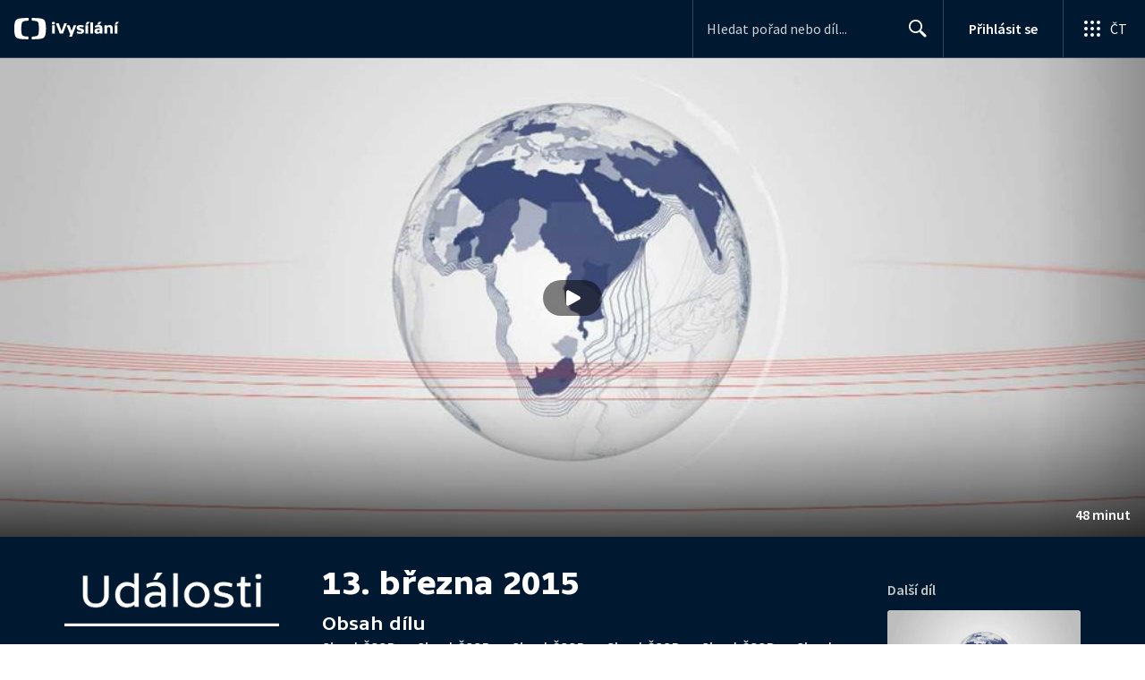

--- FILE ---
content_type: text/html; charset=utf-8
request_url: https://www.ceskatelevize.cz/porady/1097181328-udalosti/215411000100313/
body_size: 55191
content:
<!DOCTYPE html><html lang="cs"><head><link as="style" href="https://ctfs.ceskatelevize.cz/static/v8.19/assets/common.css" rel="preload"/><link as="style" href="https://ctfs.ceskatelevize.cz/static/v8.19/assets/header.css" rel="preload"/><meta charSet="utf-8"/><link href="/ivysilani/favicon.ico" rel="icon" sizes="any"/><link href="/ivysilani/favicon.svg" rel="icon" type="image/svg+xml"/><link href="https://ctfs.ceskatelevize.cz/img/K1OH_yXzAqgyun5lr0zJC5mgaNuE78TnB2VXUZjmr4M/rs:fit:180:180/plain/s3/static/ivysilani/favicon.png" rel="apple-touch-icon"/><link href="/ivysilani/manifest.webmanifest" rel="manifest"/><meta content="width=device-width, initial-scale=1.0" name="viewport"/><link href="https://ctfs.ceskatelevize.cz/static/v8.19/assets/common.css" rel="stylesheet" type="text/css"/><link href="https://ctfs.ceskatelevize.cz/static/v8.19/assets/header.css" rel="stylesheet" type="text/css"/><script src="https://ctfs.ceskatelevize.cz/static/v8.19/assets/common.js" type="application/javascript"></script><script src="https://ctfs.ceskatelevize.cz/static/v8.19/assets/header.js" type="application/javascript"></script><title>13. března 2015 - Události | Česká televize</title><link href="https://www.ceskatelevize.cz/porady/1097181328-udalosti/215411000100313/" rel="canonical"/><meta content="@CzechTV" name="twitter:site" property="twitter:site"/><meta content="44097371" name="twitter:site:id" property="twitter:site:id"/><meta content="summary_large_image" name="twitter:card" property="twitter:card"/><meta content="video.episode" name="og:type" property="og:type"/><meta content="index, follow" name="robots" property="robots"/><meta content="Sjezd ČSSD — Sjezd ČSSD — Sjezd ČSSD — Sjezd ČSSD — Sjezd ČSSD — Sjezd ČSSD — Útoky na západní cíle — Hledání teroristického komanda — Kurz české měny — Stavařům se opět daří — Kontroly železnic — Noc s otevřenými kostely — Sankce proti Rusku — Rok od anexe Krymu — Rekordní tržby obchodníků — Obžaloba zdravotní sestry z Rumburku — Auta, která blokují průjezd hasičů — Místo péče necitlivé zacházení — Zařízení pro seniory — Podezřelé ubytovny — Problémy Nizozemců se stavebním zákonem — Růst průmyslové výroby — Palestinské akce kvůli izraelským volbám — Případ Juliana Assange — Trénink vzdušných soubojů v Čáslavi — Výročí obsazení Čech a Moravy — Velká zeď jako ochrana před cunami — Pohled do života v 11. století" name="description" property="description"/><meta content="13. března 2015 - Události | Česká televize" name="og:title" property="og:title"/><meta content="https://www.ceskatelevize.cz/porady/1097181328-udalosti/215411000100313/" name="og:url" property="og:url"/><meta content="https://ctfs.ceskatelevize.cz/img/FyCqnZpw-2_LC5ClSJ0nKHtbqb_s5HPzDQ8trESAccU/rs:fit:1005:565/plain/s3/porady-s3/648831feef264d9bd6016a1c/placeholder/udalosti-1701271896780.jpg" name="og:image" property="og:image"/><meta content="https://player.ceskatelevize.cz/?origin=iVysilani&amp;autoStart=true&amp;width=100%25&amp;client=iVysilaniWeb&amp;title=13.+b%C5%99ezna+2015&amp;IDEC=215411000100313" name="og:video" property="og:video"/><meta content="Sjezd ČSSD — Sjezd ČSSD — Sjezd ČSSD — Sjezd ČSSD — Sjezd ČSSD — Sjezd ČSSD — Útoky na západní cíle — Hledání teroristického komanda — Kurz české měny — Stavařům se opět daří — Kontroly železnic — Noc s otevřenými kostely — Sankce proti Rusku — Rok od anexe Krymu — Rekordní tržby obchodníků — Obžaloba zdravotní sestry z Rumburku — Auta, která blokují průjezd hasičů — Místo péče necitlivé zacházení — Zařízení pro seniory — Podezřelé ubytovny — Problémy Nizozemců se stavebním zákonem — Růst průmyslové výroby — Palestinské akce kvůli izraelským volbám — Případ Juliana Assange — Trénink vzdušných soubojů v Čáslavi — Výročí obsazení Čech a Moravy — Velká zeď jako ochrana před cunami — Pohled do života v 11. století" name="og:description" property="og:description"/><meta content="13. března 2015 - Události | Česká televize" name="twitter:title" property="twitter:title"/><meta content="https://ctfs.ceskatelevize.cz/img/FyCqnZpw-2_LC5ClSJ0nKHtbqb_s5HPzDQ8trESAccU/rs:fit:1005:565/plain/s3/porady-s3/648831feef264d9bd6016a1c/placeholder/udalosti-1701271896780.jpg" name="twitter:image" property="twitter:image"/><meta content="13. března 2015 - Události | Česká televize" name="twitter:image:alt" property="twitter:image:alt"/><meta content="Sjezd ČSSD — Sjezd ČSSD — Sjezd ČSSD — Sjezd ČSSD — Sjezd ČSSD — Sjezd ČSSD — Útoky na západní cíle — Hledání teroristického komanda — Kurz české měny — Stavařům se opět daří — Kontroly železnic — Noc s otevřenými kostely — Sankce proti Rusku — Rok od anexe Krymu — Rekordní tržby obchodníků — Obžaloba zdravotní sestry z Rumburku — Auta, která blokují průjezd hasičů — Místo péče necitlivé zacházení — Zařízení pro seniory — Podezřelé ubytovny — Problémy Nizozemců se stavebním zákonem — Růst průmyslové výroby — Palestinské akce kvůli izraelským volbám — Případ Juliana Assange — Trénink vzdušných soubojů v Čáslavi — Výročí obsazení Čech a Moravy — Velká zeď jako ochrana před cunami — Pohled do života v 11. století" name="twitter:description" property="twitter:description"/><meta name="next-head-count" content="29"/><meta content="app-id=436780264" name="apple-itunes-app"/><script>var dataLayer = dataLayer || [];dataLayer.push({
                "page": { "section": "iVysilani" },
                "app": {"version": "1.175.0", "platform": "Web"
              }})</script><script>(function(w,d,s,l,i){w[l]=w[l]||[];w[l].push({'gtm.start':
new Date().getTime(),event:'gtm.js'});var f=d.getElementsByTagName(s)[0],
j=d.createElement(s),dl=l!='dataLayer'?'&l='+l:'';j.async=true;j.src=
'https://www.googletagmanager.com/gtm.js?id='+i+dl;var n=d.querySelector('[nonce]');
n&&j.setAttribute('nonce',n.nonce||n.getAttribute('nonce'));f.parentNode.insertBefore(j,f);
})(window,document,'script','dataLayer','GTM-WR543Z2');
</script><link as="style" href="https://ctfs.ceskatelevize.cz/static/assets/css/fonts.css" rel="preload"/><link href="https://ctfs.ceskatelevize.cz/static/assets/css/fonts.css" rel="stylesheet"/><link href="https://ctfs.ceskatelevize.cz/static" rel="dns-prefetch"/><link crossorigin="anonymous" href="https://ctfs.ceskatelevize.cz/static" rel="preconnect"/><script>window.ctGetConsentStatus = Promise.race([new Promise((resolve) => {
      window.ctSetConsentStatus = resolve;
  }), new Promise((_, reject) =>
  { setTimeout(() => reject(new Error("Consent status unavailable")), 60000) })]);</script><script async="" src="https://ctfs.ceskatelevize.cz/static/scripts/cmp/v2.1/cmp.js" type="text/javascript"></script><link rel="preload" href="https://ctfs.ceskatelevize.cz/ivysilani/_next/static/css/ab75137477b02190.css" as="style"/><link rel="stylesheet" href="https://ctfs.ceskatelevize.cz/ivysilani/_next/static/css/ab75137477b02190.css" data-n-g=""/><link rel="preload" href="https://ctfs.ceskatelevize.cz/ivysilani/_next/static/css/751f7b4c50c9daf4.css" as="style"/><link rel="stylesheet" href="https://ctfs.ceskatelevize.cz/ivysilani/_next/static/css/751f7b4c50c9daf4.css" data-n-p=""/><link rel="preload" href="https://ctfs.ceskatelevize.cz/ivysilani/_next/static/css/79296d6991dccbda.css" as="style"/><link rel="stylesheet" href="https://ctfs.ceskatelevize.cz/ivysilani/_next/static/css/79296d6991dccbda.css" data-n-p=""/><noscript data-n-css=""></noscript><script defer="" nomodule="" src="https://ctfs.ceskatelevize.cz/ivysilani/_next/static/chunks/polyfills-c67a75d1b6f99dc8.js"></script><script src="https://ctfs.ceskatelevize.cz/ivysilani/_next/static/chunks/webpack-accfc53a56c894c3.js" defer=""></script><script src="https://ctfs.ceskatelevize.cz/ivysilani/_next/static/chunks/framework-fcde0cfcf1dbecfa.js" defer=""></script><script src="https://ctfs.ceskatelevize.cz/ivysilani/_next/static/chunks/main-21c6d520751cd8cb.js" defer=""></script><script src="https://ctfs.ceskatelevize.cz/ivysilani/_next/static/chunks/pages/_app-8fe85aec572c81cd.js" defer=""></script><script src="https://ctfs.ceskatelevize.cz/ivysilani/_next/static/chunks/9740-ac9e3d219c55fb02.js" defer=""></script><script src="https://ctfs.ceskatelevize.cz/ivysilani/_next/static/chunks/763-97614a29351f440d.js" defer=""></script><script src="https://ctfs.ceskatelevize.cz/ivysilani/_next/static/chunks/118-afb5dfa3bb372b7a.js" defer=""></script><script src="https://ctfs.ceskatelevize.cz/ivysilani/_next/static/chunks/3367-c14fcb8166d518b9.js" defer=""></script><script src="https://ctfs.ceskatelevize.cz/ivysilani/_next/static/chunks/3107-fe2019b15533a9f4.js" defer=""></script><script src="https://ctfs.ceskatelevize.cz/ivysilani/_next/static/chunks/637-9aaa3be1cd003b6d.js" defer=""></script><script src="https://ctfs.ceskatelevize.cz/ivysilani/_next/static/chunks/6875-63c382d3d4225976.js" defer=""></script><script src="https://ctfs.ceskatelevize.cz/ivysilani/_next/static/chunks/3988-15eff89882d9542b.js" defer=""></script><script src="https://ctfs.ceskatelevize.cz/ivysilani/_next/static/chunks/3256-db9843b5e5c853fa.js" defer=""></script><script src="https://ctfs.ceskatelevize.cz/ivysilani/_next/static/chunks/9240-5efb5997779c3870.js" defer=""></script><script src="https://ctfs.ceskatelevize.cz/ivysilani/_next/static/chunks/7579-4c316ef8b169467a.js" defer=""></script><script src="https://ctfs.ceskatelevize.cz/ivysilani/_next/static/chunks/3221-057445f8dcd09043.js" defer=""></script><script src="https://ctfs.ceskatelevize.cz/ivysilani/_next/static/chunks/5375-d0a11986c50482d5.js" defer=""></script><script src="https://ctfs.ceskatelevize.cz/ivysilani/_next/static/chunks/1282-5c7e7ffb08387db0.js" defer=""></script><script src="https://ctfs.ceskatelevize.cz/ivysilani/_next/static/chunks/458-530aa24fb151e19b.js" defer=""></script><script src="https://ctfs.ceskatelevize.cz/ivysilani/_next/static/chunks/3444-b7274bba52cd1da3.js" defer=""></script><script src="https://ctfs.ceskatelevize.cz/ivysilani/_next/static/chunks/9811-6054b21d2f3010c2.js" defer=""></script><script src="https://ctfs.ceskatelevize.cz/ivysilani/_next/static/chunks/2209-a112e47123069751.js" defer=""></script><script src="https://ctfs.ceskatelevize.cz/ivysilani/_next/static/chunks/9247-f745c43cd0a061e0.js" defer=""></script><script src="https://ctfs.ceskatelevize.cz/ivysilani/_next/static/chunks/5175-bfce9c95fbe1a0f7.js" defer=""></script><script src="https://ctfs.ceskatelevize.cz/ivysilani/_next/static/chunks/7115-6d949024d8196616.js" defer=""></script><script src="https://ctfs.ceskatelevize.cz/ivysilani/_next/static/chunks/4641-6b7cd751b3a373d3.js" defer=""></script><script src="https://ctfs.ceskatelevize.cz/ivysilani/_next/static/chunks/2335-b2e394591298f2a2.js" defer=""></script><script src="https://ctfs.ceskatelevize.cz/ivysilani/_next/static/chunks/8463-7c2f8a72788c0bec.js" defer=""></script><script src="https://ctfs.ceskatelevize.cz/ivysilani/_next/static/chunks/pages/porady/%5BshowIdWithCode%5D/%5Bid%5D-d377aaaafa2dca76.js" defer=""></script><script src="https://ctfs.ceskatelevize.cz/ivysilani/_next/static/jk2NHigD019mPhZxVtZUi/_buildManifest.js" defer=""></script><script src="https://ctfs.ceskatelevize.cz/ivysilani/_next/static/jk2NHigD019mPhZxVtZUi/_ssgManifest.js" defer=""></script><style id="server-side-styles">.transparent-0-2-1 {
  z-index: 100;
  position: absolute;
}
.header-0-2-2 {
  width: 100%;
}
.fallBackHeader-0-2-3 {
  z-index: 1;
}
.darkBackground-0-2-4 {
  background-color: #001830;
}
.toastContainer-0-2-73 {
  top: 16px;
  right: 16px;
  padding: 0;
  transition: top 0.36s cubic-bezier(0, 0, 0.3, 1);
  margin-left: 16px;
}
.toastContainer-0-2-73.shiftNotification {
  top: 73px;
}
@media (min-width: 768px) {
  .toastContainer-0-2-73.shiftNotification {
    top: 81px;
  }
}
  .title-0-2-59.row {
    font-size: 1.5rem;
    margin-top: 10px;
    font-family: TvSansScreen, sans-serif;
    font-weight: 500;
    line-height: 1.75rem;
    letter-spacing: 0;
  }
@media (max-width: 639px) {
  .title-0-2-59.row {
    font-size: 1.125rem;
    margin-top: 0;
    font-family: TvSansScreen, sans-serif;
    font-weight: 500;
    line-height: 1.375rem;
    letter-spacing: 0;
  }
}
  .relatedProgrammes-0-2-56 {
    padding-top: 24px;
    padding-bottom: 24px;
  }
@media (min-width: 768px) {
  .relatedProgrammes-0-2-56 {
    padding-top: 40px;
    padding-bottom: 40px;
  }
}
  .title-0-2-57 {
    color: #041e42;
    font-size: 1.75rem;
    margin-top: 0;
    font-family: TvSansScreen, sans-serif;
    font-weight: 700;
    line-height: 2rem;
    margin-bottom: 16px;
    letter-spacing: 0;
  }
@media (min-width: 768px) {
  .title-0-2-57 {
    font-size: 2.25rem;
    font-family: TvSansScreen, sans-serif;
    line-height: 2.5rem;
    letter-spacing: -0.025rem;
  }
}
  .inverted-0-2-58 {
    color: #fff;
  }
  .inverted-0-2-58 h2 {
    color: #fff;
  }
  .flex-0-2-60 {
    display: flex;
    box-sizing: border-box;
  }
  .wrapper-0-2-61 {
    gap: 64px;
    display: flex;
    flex-wrap: wrap;
    box-sizing: border-box;
    padding-top: 24px;
    container-type: inline-size;
    flex-direction: row;
    padding-bottom: 24px;
  }
@media (min-width: 768px) {
  .wrapper-0-2-61 {
    padding-top: 32px;
    padding-bottom: 32px;
  }
}
  .title-0-2-62 {
    font-size: 1.75rem;
    box-sizing: border-box;
    margin-top: 0;
    font-family: TvSansScreen, sans-serif;
    font-weight: 700;
    line-height: 2rem;
    margin-bottom: 16px;
    letter-spacing: 0;
  }
@media (min-width: 768px) {
  .title-0-2-62 {
    font-size: 2.25rem;
    font-family: TvSansScreen, sans-serif;
    line-height: 2.5rem;
    letter-spacing: -0.025rem;
  }
}
  .list-0-2-63 {
    gap: 24px;
    margin: 0;
    display: grid;
    padding: 0;
    box-sizing: border-box;
    list-style: none;
    grid-template-columns: 1fr 1fr;
  }
@media (min-width: 768px) {
  .list-0-2-63 {
    gap: 24px 32px;
    display: flex;
    flex-wrap: wrap;
    align-self: center;
    flex-direction: row;
  }
}
  .listItem-0-2-64 {
    box-sizing: border-box;
  }
  .anchor-0-2-65 {
    gap: 8px;
    display: flex;
    box-sizing: border-box;
    align-items: center;
    text-decoration: none;
  }
@media (min-width: 768px) {
  .anchor-0-2-65 {
    margin: 0;
  }
}
  .anchor-0-2-65.focus-visible {
    border-radius: 4px;
  }
  .iconText-0-2-66 {
    width: 100%;
    margin: 0;
    font-size: 1rem;
    box-sizing: border-box;
    font-family: SourceSansPro, sans-serif;
    line-height: 1.375rem;
    letter-spacing: 0;
  }
  .button-0-2-67 {
    gap: 8px;
    cursor: pointer;
    max-width: fit-content;
    box-sizing: border-box;
    align-items: center;
    padding-right: 5px;
  }
@media (min-width: 768px) {
  .button-0-2-67 {
    align-self: initial;
  }
}
  .button-0-2-67.focus-visible {
    border-radius: 4px;
  }
  .noShrink-0-2-68 {
    flex-shrink: 0;
  }
  .wrapper-d4-0-2-69 {
    background-color: #001830;
  }
  .title-d5-0-2-70 {
    color: #ffffff;
  }
  .anchor-d6-0-2-71 {
    color: #c6c6c6;
  }
  .button-d7-0-2-72 {
    color: #c6c6c6;
  }
  .content-0-2-8 {
    padding-bottom: 40px;
  }
  .iframe-0-2-11 {
    top: 0;
    left: 0;
    width: 100%;
    border: 0;
    height: 100%;
    position: absolute;
  }
  .provider-0-2-12 {
    background-color: transparent;
  }
  .list-0-2-37 {
    margin: 0;
    display: flex;
    padding: 0;
    list-style: none;
    align-items: center;
  }
  .meta-0-2-38 {
    color: #393939;
    font-size: 0.875rem;
    font-family: SourceSansPro, sans-serif;
    line-height: 1.25rem;
    letter-spacing: 0.0125rem;
  }
  .meta-0-2-38.inverted {
    color: white;
  }
  .propertyItem-0-2-39 {
    margin-right: 5px;
  }
  .bullet-0-2-40 {
    color: #6f6f6f;
  }
  .bullet-0-2-40.inverted {
    color: #a8a8a8;
  }
  .link-0-2-33 {
    display: block;
  }
  .logo-0-2-34 {
    width: 100%;
  }
  .image-0-2-35 {
    width: auto;
    height: auto;
    max-width: 100%;
    max-height: 200px;
  }
@media (max-width: 639px) {
  .image-0-2-35 {
    max-height: 96px;
  }
}
  .title-0-2-36 {
    color: #fff;
    font-size: 1.3125rem;
    font-family: TvSansScreen, sans-serif;
    font-weight: 700;
    line-height: 1.625rem;
    margin-bottom: 11px;
    letter-spacing: 0;
  }
@media (min-width: 640px) {
  .title-0-2-36 {
    font-size: 24px;
    font-family: TvSansScreen, sans-serif;
    font-weight: 700;
    line-height: 2.5rem;
    margin-bottom: 5px;
    letter-spacing: -0.27px;
  }
}
  .contentWrapper-0-2-26 {
    box-sizing: border-box;
  }
  .contentWrapper-0-2-26.darkTheme {
    background-color: #001830;
  }
  .content-0-2-27 {
    color: #fff;
    margin: auto;
    display: flex;
    max-width: 1136px;
    padding-top: 32px;
    align-content: space-between;
    flex-direction: row;
  }
@media (max-width: 1199px) {
  .content-0-2-27 {
    padding-top: 24px;
  }
}
@media (max-width: 1023px) {
  .content-0-2-27 {
    width: unset;
    align-content: flex-start;
  }
}
@media (max-width: 639px) {
  .content-0-2-27 {
    padding-top: 16px;
    align-content: flex-start;
  }
}
  .secondContent-0-2-28 {
    padding-top: 28.8px;
  }
  .leftColumn-0-2-29 {
    width: 240px;
    margin-top: 8px;
    max-height: 200px;
    text-align: left;
    margin-right: 48px;
  }
@media (max-width: 639px) {
  .leftColumn-0-2-29 {
    max-height: 96px;
  }
}
  .middleColumn-0-2-30 {
    width: calc(100% - 543px);
    margin-right: 39px;
  }
@media (max-width: 1023px) {
  .middleColumn-0-2-30 {
    width: 100%;
    margin-right: 0;
  }
}
@media (max-width: 359px) {
  .middleColumn-0-2-30 {
    width: 100%;
  }
}
  .middleColumn-0-2-30.isSmallDesktop {
    width: 712px;
    margin-right: 32px;
  }
  .middleColumn-0-2-30.isMobile {
    margin-right: 0;
  }
  .noLogoColumn-0-2-31 {
    width: 100%;
  }
  .rightColumn-0-2-32 {
    width: 216px;
    justify-content: end;
  }
@media (max-width: 1023px) {
  .rightColumn-0-2-32 {
    width: 100%;
  }
}
  .title-0-2-21 {
    margin: 0;
    font-size: 1.5rem;
    font-family: TvSansScreen, sans-serif;
    font-weight: 500;
    line-height: 1.75rem;
    letter-spacing: 0;
  }
@media (min-width: 640px) {
  .title-0-2-21 {
    font-size: 2.25rem;
    font-family: TvSansScreen, sans-serif;
    font-weight: 700;
    line-height: 2.5rem;
    letter-spacing: -0.025rem;
  }
}
  .subTitle-0-2-22 {
    margin: 9px 0 0 0;
    font-size: 1rem;
    font-family: TvSansScreen, sans-serif;
    font-weight: 500;
    line-height: 1.25rem;
    letter-spacing: 0;
  }
@media (min-width: 1024px) {
  .subTitle-0-2-22 {
    margin: 6px 0 0 0;
    font-size: 1.3125rem;
    font-family: TvSansScreen, sans-serif;
    font-weight: 500;
    line-height: 1.625rem;
    letter-spacing: 0;
  }
}
  .subTitlePrefix-0-2-23 {
    color: #c6c6c6;
  }
  .topSection-0-2-24 {
    padding-bottom: 20px;
  }
@media (min-width: 1024px) {
  .topSection-0-2-24 {
    padding-bottom: 12px;
  }
}
  .description-0-2-25 {
    margin: 6px 0 0 0;
    font-size: 1.125rem;
    font-family: SourceSansPro, sans-serif;
    line-height: 1.5rem;
    letter-spacing: 0;
  }
@media (min-width: 1024px) {
  .description-0-2-25 {
    margin: 29px 0 0 0;
  }
}
  .row-0-2-42 {
    width: 100%;
    display: flex;
    padding: 11px 16px;
    box-sizing: content-box;
    margin-left: -16px;
    background-color: #001830;
  }
  .row-0-2-42.hover {
    background-color: #0a3368;
  }
  .row-0-2-42.active {
    background-color: #124990;
  }
@media (min-width: 640px) {
  .row-0-2-42 {
    padding: 7px;
    box-sizing: border-box;
    margin-left: 0;
    border-radius: 4px;
  }
}
  .index-0-2-43 {
    color: #c6c6c6;
    font-size: 0.875rem;
    min-width: 47px;
    box-sizing: border-box;
    text-align: right;
    font-family: SourceSansPro, sans-serif;
    line-height: 1.25rem;
    padding-top: 10px;
    padding-right: 8px;
    letter-spacing: 0.0125rem;
  }
@media (min-width: 640px) {
  .index-0-2-43 {
    font-size: 1rem;
    min-width: 56px;
    font-family: SourceSansPro, sans-serif;
    line-height: 1.375rem;
    padding-top: 21px;
    padding-right: 12px;
    letter-spacing: 0;
  }
}
  .title-0-2-44.row {
    margin-top: -2px;
    word-break: break-word;
    margin-bottom: 0;
  }
@media (min-width: 640px) {
  .title-0-2-44.row {
    font-size: 1.125rem;
    font-family: TvSansScreen, sans-serif;
    font-weight: 500;
    line-height: 1.375rem;
    letter-spacing: 0;
  }
}
  .title-0-2-44.row.active {
    color: #fff;
  }
  .description-0-2-45 {
    color: #c6c6c6;
    font-size: 0.875rem;
    font-family: SourceSansPro, sans-serif;
    line-height: 1.25rem;
    letter-spacing: 0.0125rem;
  }
@media (min-width: 640px) {
  .description-0-2-45 {
    font-size: 1rem;
    font-family: SourceSansPro, sans-serif;
    line-height: 1.375rem;
    letter-spacing: 0;
  }
}
  .imageWrapper-0-2-46 div[class^="bottomWrapper-"] {
    position: initial;
  }
  .imageWrapper-0-2-46 div[class^="durationPlayButtonWrapper-"] {
    display: flex;
    justify-content: center;
  }
  .button-0-2-41 {
    margin-top: 16px;
  }
  .content-0-2-9 {
    height: 100%;
    margin: auto;
    position: relative;
    max-height: min(800px, calc(100vh - 177px));
    min-height: 180px;
    aspect-ratio: 16 / 9;
  }
@media (min-width: 768px) {
  .content-0-2-9 {
    max-height: min(800px, calc(100vh - 185px));
  }
}
  .wrapper-0-2-10 {
    background-color: #000;
  }
  .title-0-2-55.row {
    font-size: 1.125rem;
    font-family: TvSansScreen, sans-serif;
    font-weight: 500;
    line-height: 1.375rem;
    letter-spacing: 0;
  }
@media (min-width: 640px) {
  .title-0-2-55.row {
    font-size: 1.5rem;
    font-family: TvSansScreen, sans-serif;
    font-weight: 500;
    line-height: 1.75rem;
    letter-spacing: 0;
  }
}
  .content-0-2-52 {
    color: #393939;
    margin: 0 0 4px 0;
    display: -webkit-box;
    overflow: hidden;
    font-size: 0.875rem;
    box-orient: vertical;
    line-clamp: 4;
    font-family: SourceSansPro, sans-serif;
    line-height: 1.25rem;
    text-overflow: ellipsis;
    letter-spacing: 0.0125rem;
  }
  .content-0-2-52.inverted {
    color: #e0e0e0;
  }
@media (min-width: 640px) {
  .content-0-2-52 {
    margin: 0 0 10px 0;
    overflow: auto;
    font-size: 1rem;
    font-family: SourceSansPro, sans-serif;
    line-height: 1.375rem;
    letter-spacing: 0;
    -webkit-line-clamp: unset;
  }
}
  .season-0-2-53 {
    color: #6f6f6f;
  }
  .season-0-2-53.inverted {
    color: #c6c6c6;
  }
  .cardMeta-0-2-54, .cardMeta-0-2-54.row {
    width: 112px !important;
    min-width: 112px !important;
  }
@media (min-width: 640px) {
  .cardMeta-0-2-54, .cardMeta-0-2-54.row {
    width: 216px !important;
    min-width: 216px !important;
  }
}
@media (min-width: 1024px) {
  .cardMeta-0-2-54, .cardMeta-0-2-54.row {
    width: 272px !important;
    min-width: 272px !important;
  }
}
  .wrapper-0-2-47 {
    color: #FFF;
    cursor: pointer;
    display: block;
    margin-bottom: 23px;
  }
  .wrapper-0-2-47:after {
    clear: both;
    content: " ";
    display: block;
  }
@media (min-width: 1024px) {
  .wrapper-0-2-47 {
    display: grid;
    padding-top: 0;
  }
}
  .card-0-2-48 {
    float: left;
    width: 128px;
  }
@media (min-width: 1024px) {
  .card-0-2-48 {
    width: 216px;
    grid-row: 2;
    margin-bottom: 14px;
  }
}
  .next-0-2-49 {
    color: #c6c6c6;
    padding: 5px 0 0 140px;
    font-size: 0.875rem;
    font-family: SourceSansPro, sans-serif;
    font-weight: 600;
    line-height: 1.25rem;
    letter-spacing: 0.0125rem;
  }
@media (min-width: 1024px) {
  .next-0-2-49 {
    padding: 16px 0 12px 0;
    grid-row: 1;
    font-size: 1rem;
    font-family: SourceSansPro, sans-serif;
    font-weight: 600;
    line-height: 1.375rem;
    letter-spacing: 0;
  }
}
  .title-0-2-50 {
    font-size: 1rem;
    font-family: TvSansScreen, sans-serif;
    font-weight: 500;
    line-height: 1.25rem;
    padding-left: 140px;
    letter-spacing: 0;
  }
@media (min-width: 1024px) {
  .title-0-2-50 {
    grid-row: 3;
    padding-left: 0;
  }
}
  .videoCardTitle-0-2-51 {
    margin-top: -2px;
  }
  .broadcastDates-0-2-13 {
    margin-bottom: 19px;
  }
@media (min-width: 640px) {
  .broadcastDates-0-2-13 {
    margin-bottom: 11px;
  }
}
@media (min-width: 1024px) {
  .broadcastDates-0-2-13 {
    margin-bottom: 21px;
  }
}
  .descriptionTitle-0-2-14 {
    margin: 0;
    display: inline-block;
    font-size: 1.3125rem;
    font-family: TvSansScreen, sans-serif;
    font-weight: 500;
    line-height: 1.625rem;
    letter-spacing: 0;
  }
  .secondaryTitle-0-2-15 {
    margin-top: 23px;
    margin-bottom: 15px;
  }
  .navigation-0-2-16 {
    margin-bottom: 11px;
  }
  .description-0-2-17 {
    font-size: 1.125rem;
    max-width: 740px;
    margin-top: 3px;
    font-family: SourceSansPro, sans-serif;
    line-height: 1.5rem;
    letter-spacing: 0;
  }
  .description-0-2-17 p:first-of-type {
    margin-top: 0;
  }
  .description-0-2-17 p:last-of-type {
    margin-bottom: 0;
  }
  .categories-0-2-18 {
    grid-area: frontendIdList;
    align-self: start;
    margin-top: 14px;
    align-content: flex-end;
  }
  .seriesMetadata-0-2-19 {
    grid-area: seriesMetadata;
    align-self: end;
    margin-top: 9px;
  }
  .recipes-0-2-20 {
    margin: 0;
    padding: 0;
  }
  .recipes-0-2-20 li {
    list-style: none;
    margin-top: -4px;
  }
  .recipes-0-2-20 li a {
    display: block;
    padding: 4px 0;
    font-size: 1.125rem;
    font-family: SourceSansPro, sans-serif;
    line-height: 1.5rem;
    margin-bottom: 4px;
    letter-spacing: 0;
  }
  .recipes-0-2-20 li:last-child a {
    margin-bottom: 0;
  }
  .content-0-2-5 {
    padding-bottom: 24px;
  }
@media (min-width: 768px) {
  .content-0-2-5 {
    padding-bottom: 40px;
  }
}
  .topSeparator-0-2-6 {
    margin-bottom: 48px;
  }
@media (max-width: 1023px) {
  .topSeparator-0-2-6 {
    margin-bottom: 34px;
  }
}
@media (max-width: 639px) {
  .topSeparator-0-2-6 {
    margin-top: 0;
    margin-bottom: 24px;
  }
}
  .episodeListContent-0-2-7 {
    padding-top: 16px;
  }
@media (max-width: 1023px) {
  .episodeListContent-0-2-7 {
    padding-top: 7px;
  }
}
@media (max-width: 639px) {
  .episodeListContent-0-2-7 {
    padding-top: 32px;
  }
}</style></head><body class="ctst_1ajuk800"><div id="__next"><script type="application/ld+json">{"@context":"https://schema.org","@type":"WebSite","name":"Česká televize","alternateName":["ČT","Česká veřejnoprávní televize"],"url":"https://www.ceskatelevize.cz/ivysilani/","sameAs":["https://www.facebook.com/iVysilani/","https://twitter.com/CzechTV","https://www.instagram.com/ceskatelevize/","https://cs.wikipedia.org/wiki/%C4%8Cesk%C3%A1_televize"],"potentialAction":{"@type":"SearchAction","target":"https://www.ceskatelevize.cz/ivysilani/hledani/?keyword={search_term_string}","query-input":"required name=search_term_string"}}</script><div class="header-0-2-2 darkBackground-0-2-4"><header style="" class="ctg ctg-header ctg-header-header ctg-header-hide-global-menu ctg-header- ctg-header-vecko ctg-header-header-dark" data-testid="ctg-header"><div aria-hidden="true" class="ctg-header-input-mobile visible"><form id="ctg-header-searchForm-mobile" class="ctg-header-input-wrapper" action="/ivysilani/hledani/" data-testid="ctg-header-searchForm-mobile"><div class="ctg-header-scrim ctg-header-scrim--transparent"></div><label for="ctg-header-searchInputMobile" class="ctg-sr-only">Hledání</label> <input type="search" placeholder="Hledat pořad nebo díl..." required="" minlength="3" maxlength="50" name="keyword" id="ctg-header-searchInputMobile" class="ctg-header-input" value="" data-testid="ctg-header-searchInput-mobile"/> <button form="ctg-header-searchForm-mobile" class="ctg-header-searchForm-mobile-button" type="submit" name="hledat"><svg xmlns="http://www.w3.org/2000/svg" aria-hidden="true" class="ctg-header-search-open-button-icon" width="24" height="24" viewBox="0 0 24 24"><g fill="none" fill-rule="evenodd"><text fill="#6F6F6F" font-family="SourceSansPro-Regular, Source Sans Pro" font-size="14" letter-spacing=".2" transform="translate(-32 -8)"><tspan x="17.05" y="64.45">Search</tspan></text><path fill="#041E42" class="ctg-icon-fill" d="M9.5 2a7.5 7.5 0 0 1 5.83 12.22c.4-.07.83.03 1.17.3l.11.1 4.43 4.3a1.5 1.5 0 0 1-1.97 2.26l-.11-.1-4.43-4.3a1.5 1.5 0 0 1-.44-1.35A7.5 7.5 0 1 1 9.5 2zm0 1.8a5.7 5.7 0 1 0 0 11.4 5.7 5.7 0 0 0 0-11.4z"/></g></svg></button></form></div><a title="Úvodní stránka iVysílání" href="/ivysilani/" class="ctg-header-logo-link" data-testid="ctg-header-logo-link"> <img alt="iVysílání - logo" aria-hidden="true" class="ctg-header-logo inverted" src="https://ctfs.ceskatelevize.cz/static/v8.19/assets/images/ivysilani_onDark.ab6917666b20cb702da012b12652cb96.svg" height="24"/> <img alt="iVysílání - logo" aria-hidden="true" class="ctg-header-logo" src="https://ctfs.ceskatelevize.cz/static/v8.19/assets/images/ivysilani.40364905e6d8c597d722605b08a95b0d.svg" height="24"/>     </a><nav aria-label="Globální menu" class="ctg-header-nav"><ul class="ctg-header-menu ctg-flex"><li><a data-menutype="shp" href="/ivysilani/">iVysílání</a></li><li><a data-menutype="shp" href="https://ct24.ceskatelevize.cz/">ČT24</a></li><li><a data-menutype="shp" href="https://sport.ceskatelevize.cz/">Sport</a></li><li><a data-menutype="shp" href="https://decko.ceskatelevize.cz/">Déčko</a></li><li><a data-menutype="shp" href="https://www.ceskatelevize.cz/tv-program/">TV Program</a></li><li><a data-menutype="shp" href="/zive/">Živě</a></li><li><a data-menutype="shp" href="https://poplatky.ceskatelevize.cz/">TV poplatky</a></li></ul></nav><button aria-label="Zobrazit vyhledávací formulář" aria-expanded="false" class="ctg-header-search-button visible"><svg xmlns="http://www.w3.org/2000/svg" aria-hidden="true" class="ctg-header-search-button-icon" width="24" height="24" viewBox="0 0 24 24"><g fill="none" fill-rule="evenodd"><text fill="#6F6F6F" font-family="SourceSansPro-Regular, Source Sans Pro" font-size="14" letter-spacing=".2" transform="translate(-32 -8)"><tspan x="17.05" y="64.45">Search</tspan></text><path fill="#041E42" class="ctg-icon-fill" d="M9.5 2a7.5 7.5 0 0 1 5.83 12.22c.4-.07.83.03 1.17.3l.11.1 4.43 4.3a1.5 1.5 0 0 1-1.97 2.26l-.11-.1-4.43-4.3a1.5 1.5 0 0 1-.44-1.35A7.5 7.5 0 1 1 9.5 2zm0 1.8a5.7 5.7 0 1 0 0 11.4 5.7 5.7 0 0 0 0-11.4z"/></g></svg></button> <button aria-label="Zavřít vyhledávací formulář" class="ctg-header-search-close-button visible ctg-header-hidden"><svg xmlns="http://www.w3.org/2000/svg" aria-hidden="true" class="ctg-header-search-close-button-icon" width="24" height="24" viewBox="0 0 24 24"><g fill="none" fill-rule="evenodd"><text fill="#6F6F6F" font-family="SourceSansPro-Regular, Source Sans Pro" font-size="14" letter-spacing=".2" transform="translate(-32 -8)"><tspan x="21.16" y="64.45">Close</tspan></text><path fill="#041E42" class="ctg-icon-fill" d="M5.61 4.21l.1.08L12 10.6l6.3-6.3a1 1 0 0 1 1.49 1.32l-.08.1L13.4 12l6.3 6.3a1 1 0 0 1-1.32 1.49l-.1-.08L12 13.4l-6.3 6.3a1 1 0 0 1-1.49-1.32l.08-.1L10.6 12 4.3 5.7a1 1 0 0 1 1.32-1.49z"/></g></svg></button><div class="ctg-header-input-desktop visible"><form id="ctg-header-searchForm-desktop" class="ctg-header-input-wrapper" action="/ivysilani/hledani/" data-testid="ctg-header-searchForm"><label for="ctg-header-searchInput" class="ctg-sr-only">Hledání</label> <input type="search" placeholder="Hledat pořad nebo díl..." required="" minlength="3" maxlength="50" name="keyword" id="ctg-header-searchInput" class="ctg-header-input" value="" data-testid="ctg-header-searchInput"/> <button form="ctg-header-searchForm-desktop" type="submit" data-testid="ctg-header-search-submit">Hledat <svg xmlns="http://www.w3.org/2000/svg" aria-hidden="true" class="ctg-header-input-icon" width="24" height="24" viewBox="0 0 24 24"><g fill="none" fill-rule="evenodd"><text fill="#6F6F6F" font-family="SourceSansPro-Regular, Source Sans Pro" font-size="14" letter-spacing=".2" transform="translate(-32 -8)"><tspan x="17.05" y="64.45">Search</tspan></text><path fill="#041E42" class="ctg-icon-fill" d="M9.5 2a7.5 7.5 0 0 1 5.83 12.22c.4-.07.83.03 1.17.3l.11.1 4.43 4.3a1.5 1.5 0 0 1-1.97 2.26l-.11-.1-4.43-4.3a1.5 1.5 0 0 1-.44-1.35A7.5 7.5 0 1 1 9.5 2zm0 1.8a5.7 5.7 0 1 0 0 11.4 5.7 5.7 0 0 0 0-11.4z"/></g></svg></button></form></div><div class="ctg-header-profile ctg-header-"><button aria-label="Otevřít menu uživatele" aria-modal="false" aria-controls="profile-menu" aria-haspopup="menu" class="ctg-header-profile-wrapper ctg-header-profile-logged ctg-header--hidden"><div class="ctg-header-avatar"><img alt="avatar" aria-hidden="true" class="ctg-header-avatar-image" src="https://ctfs.ceskatelevize.cz/static/assets/images/grey-square.jpg"/> <svg class="ctg-header-avatar-placeholder" aria-hidden="true" width="22" height="22" viewBox="0 0 22 22" fill="none" xmlns="http://www.w3.org/2000/svg"><path fill-rule="evenodd" clip-rule="evenodd" d="M11.2884 21.9963L11 22L10.7946 21.9981L10.3679 21.9821L9.92563 21.9482L9.59958 21.9117L9.29452 21.8686L8.91349 21.8024L8.55618 21.7276L8.24713 21.6527L7.92599 21.5647L7.59969 21.4644L7.15708 21.3101L6.86241 21.1953L6.66441 21.1126L6.40063 20.9952L6.00481 20.803L5.74552 20.6663L5.46447 20.5078L5.21165 20.3557L4.77764 20.0722L4.41133 19.8093L4.12616 19.5883L3.84024 19.3512L3.61491 19.1524L3.36638 18.9201L3.02693 18.5783L2.89123 18.433C1.09579 16.4754 0 13.8656 0 11C0 4.92487 4.92487 0 11 0C17.0751 0 22 4.92487 22 11C22 13.882 20.8917 16.5051 19.0781 18.4663L18.778 18.7781L18.5804 18.971L18.3437 19.1895C18.1948 19.3233 18.0423 19.4529 17.8863 19.5783L17.534 19.8499L17.1798 20.1013L17.0369 20.1969L16.7885 20.3556L16.4146 20.5772L16.0773 20.7607L15.8602 20.8708L15.5994 20.9952L15.2249 21.1594L14.8429 21.3101L14.6461 21.3813L14.3681 21.4748L14.0061 21.5842L13.561 21.7003L13.165 21.787L13.0079 21.8172L12.7056 21.8686L12.3585 21.9169L11.9655 21.9582L11.6314 21.9822L11.2884 21.9963ZM11 14.4C8.66574 14.4 6.46705 15.5665 4.86351 17.5825C6.47185 19.083 8.62884 20 11 20C13.3716 20 15.529 19.0827 17.1367 17.5834C15.5958 15.6452 13.5048 14.4922 11.2721 14.4053L11 14.4ZM11 2C6.02944 2 2 6.02944 2 11C2 13.0897 2.71222 15.0131 3.90716 16.5407C5.71935 14.3535 8.22796 13 11 13C13.772 13 16.2806 14.3535 18.0919 16.5398C19.2878 15.0131 20 13.0897 20 11C20 6.02944 15.9706 2 11 2ZM11 4C12.7673 4 14.2 5.61177 14.2 7.6C14.2 9.58823 12.7673 12 11 12C9.23269 12 7.8 9.58823 7.8 7.6C7.8 5.61177 9.23269 4 11 4ZM11 5.4C10.045 5.4 9.2 6.35065 9.2 7.6C9.2 9.05646 10.2498 10.6 11 10.6C11.7502 10.6 12.8 9.05646 12.8 7.6C12.8 6.35065 11.955 5.4 11 5.4Z" fill="#041E42"/></svg></div><p class="ctg-header-profile-title">Moje ČT</p></button> <a class="ctg-header-profile-wrapper ctg-header-profile-not-logged ctg-header- ctg-header-prihlasit-se" href="/profil/prihlasit/" title="Přihlásit"><div class="ctg-header-avatar"><svg class="ctg-header-avatar-placeholder" aria-hidden="true" width="22" height="22" viewBox="0 0 22 22" fill="none" xmlns="http://www.w3.org/2000/svg"><path fill-rule="evenodd" clip-rule="evenodd" d="M11.2884 21.9963L11 22L10.7946 21.9981L10.3679 21.9821L9.92563 21.9482L9.59958 21.9117L9.29452 21.8686L8.91349 21.8024L8.55618 21.7276L8.24713 21.6527L7.92599 21.5647L7.59969 21.4644L7.15708 21.3101L6.86241 21.1953L6.66441 21.1126L6.40063 20.9952L6.00481 20.803L5.74552 20.6663L5.46447 20.5078L5.21165 20.3557L4.77764 20.0722L4.41133 19.8093L4.12616 19.5883L3.84024 19.3512L3.61491 19.1524L3.36638 18.9201L3.02693 18.5783L2.89123 18.433C1.09579 16.4754 0 13.8656 0 11C0 4.92487 4.92487 0 11 0C17.0751 0 22 4.92487 22 11C22 13.882 20.8917 16.5051 19.0781 18.4663L18.778 18.7781L18.5804 18.971L18.3437 19.1895C18.1948 19.3233 18.0423 19.4529 17.8863 19.5783L17.534 19.8499L17.1798 20.1013L17.0369 20.1969L16.7885 20.3556L16.4146 20.5772L16.0773 20.7607L15.8602 20.8708L15.5994 20.9952L15.2249 21.1594L14.8429 21.3101L14.6461 21.3813L14.3681 21.4748L14.0061 21.5842L13.561 21.7003L13.165 21.787L13.0079 21.8172L12.7056 21.8686L12.3585 21.9169L11.9655 21.9582L11.6314 21.9822L11.2884 21.9963ZM11 14.4C8.66574 14.4 6.46705 15.5665 4.86351 17.5825C6.47185 19.083 8.62884 20 11 20C13.3716 20 15.529 19.0827 17.1367 17.5834C15.5958 15.6452 13.5048 14.4922 11.2721 14.4053L11 14.4ZM11 2C6.02944 2 2 6.02944 2 11C2 13.0897 2.71222 15.0131 3.90716 16.5407C5.71935 14.3535 8.22796 13 11 13C13.772 13 16.2806 14.3535 18.0919 16.5398C19.2878 15.0131 20 13.0897 20 11C20 6.02944 15.9706 2 11 2ZM11 4C12.7673 4 14.2 5.61177 14.2 7.6C14.2 9.58823 12.7673 12 11 12C9.23269 12 7.8 9.58823 7.8 7.6C7.8 5.61177 9.23269 4 11 4ZM11 5.4C10.045 5.4 9.2 6.35065 9.2 7.6C9.2 9.05646 10.2498 10.6 11 10.6C11.7502 10.6 12.8 9.05646 12.8 7.6C12.8 6.35065 11.955 5.4 11 5.4Z" fill="#041E42"/></svg></div><p class="ctg-header-profile-title ctg-header-profile-login-title">Přihlásit se</p></a></div><button type="button" class="ctg-header-button ctg-header-global-menu-button ctg-flex ctg-middle ctg-center ctg-header-menu-action" aria-haspopup="menu" aria-label="Otevřít globální menu" aria-expanded="false" aria-controls="global-menu" data-testid="ctg-global-menu-button"><svg aria-hidden="true" fill="none" height="24" viewBox="0 0 24 24" width="24" xmlns="http://www.w3.org/2000/svg"><path clip-rule="evenodd" d="M19 17a2 2 0 110 4 2 2 0 010-4zm-7 0a2 2 0 110 4 2 2 0 010-4zm-7 0a2 2 0 110 4 2 2 0 010-4zm14-7a2 2 0 110 4 2 2 0 010-4zm-7 0a2 2 0 110 4 2 2 0 010-4zm-7 0a2 2 0 110 4 2 2 0 010-4zm14-7a2 2 0 110 4 2 2 0 010-4zm-7 0a2 2 0 110 4 2 2 0 010-4zM5 3a2 2 0 110 4 2 2 0 010-4z" fill="currentColor" fill-rule="evenodd"></path></svg><div class="ctg-header-menu-text">ČT</div></button></header><div class="ctg ctg-header-spacer"></div><div class="ctg ctg-header ctg-header-profile-popup" aria-hidden="true"><div class="ctg-header-profile-scrim"></div><nav id="profile-menu" aria-label="Menu uživatele" class="ctg-header-profile-menu ctg-header-profile-menu-active-{{ -menuProfileActive }} ctg-header--hidden" data-testid="ctg-profile-menu"><div class="ctg-header-profile-section"><div class="ctg-header-profile-name"></div><a href="/profil/" class="ctg-header-profile-link">Spravovat účet</a></div><div class="ctg-header-profile-divider"></div><div class="ctg-header-profile-section"><a href="/ivysilani/oblibene/" class="ctg-header-profile-link ctg-header-vypis-oblibenych"><svg xmlns="http://www.w3.org/2000/svg" aria-hidden="true" width="24" height="24" viewBox="0 0 24 24"><g fill="none" fill-rule="evenodd"><path fill="#041E42" d="M13.35 20.13a2 2 0 0 1-2.69-.01l-.11-.1C5.3 15.27 1.87 12.16 2 8.28c.06-1.7.93-3.33 2.34-4.29A5.8 5.8 0 0 1 12 5.09a5.78 5.78 0 0 1 7.66-1.1A5.46 5.46 0 0 1 22 8.28c.14 3.88-3.3 6.99-8.55 11.76l-.1.09z"/></g></svg><p>Oblíbené pořady</p></a><a href="/ivysilani/rozkoukane/" class="ctg-header-profile-link ctg-header-vypis-rozkoukanych"><svg xmlns="http://www.w3.org/2000/svg" aria-hidden="true" width="24" height="24" viewBox="0 0 24 24"><g fill="none" fill-rule="evenodd"><path fill="#041E42" fill-rule="nonzero" d="M12 1a11 11 0 1 1 0 22 11 11 0 0 1 0-22zm0 2a9 9 0 1 0 0 18 9 9 0 0 0 0-18zm0 3a1 1 0 0 1 1 .88V12a1 1 0 0 1-.2.6l-.1.1-3.5 3.5a1 1 0 0 1-1.49-1.31l.08-.1L11 11.6V7a1 1 0 0 1 .88-1H12z"/></g></svg><p>Rozkoukaná videa</p></a></div><div class="ctg-header-profile-divider"></div><div class="ctg-header-profile-section"><a href="https://moje.ceskatelevize.cz/tv" class="ctg-header-profile-link ctg-header-prihlasit-tv"><svg width="24" height="24" viewBox="0 0 24 24" aria-hidden="true" fill="none" xmlns="http://www.w3.org/2000/svg"><path fill-rule="evenodd" clip-rule="evenodd" d="M7.47596 1.35681L7.56569 1.43427L12 5.86895L16.4343 1.43427C16.7183 1.15025 17.1628 1.12443 17.476 1.35681L17.5657 1.43427C17.8497 1.71828 17.8755 2.16272 17.6431 2.47591L17.5657 2.56564L14.13 5.99995H20.4C21.8359 5.99995 23 7.16401 23 8.59995V18.4C23 19.8359 21.8359 21 20.4 21H3.6C2.16406 21 1 19.8359 1 18.4V8.59995C1 7.16401 2.16406 5.99995 3.6 5.99995H9.869L6.43431 2.56564C6.1219 2.25322 6.1219 1.74669 6.43431 1.43427C6.71833 1.15025 7.16277 1.12443 7.47596 1.35681ZM20.4 7.99995H3.6C3.30177 7.99995 3.05435 8.21754 3.00785 8.50263L3 8.59995V18.4C3 18.6982 3.21759 18.9456 3.50268 18.9921L3.6 19H20.4C20.6982 19 20.9456 18.7824 20.9921 18.4973L21 18.4V8.59995C21 8.30172 20.7824 8.0543 20.4973 8.0078L20.4 7.99995Z" fill="#041E42"/></svg><p>Přihlásit se na TV</p></a></div><div class="ctg-header-profile-divider"></div><div class="ctg-header-profile-section"><a href="/profil/odhlasit/" class="ctg-header-profile-link ctg-header- ctg-header-odhlasit-se"><svg width="24" height="24" viewBox="0 0 24 24" aria-hidden="true" fill="none" xmlns="http://www.w3.org/2000/svg"><path fill-rule="evenodd" clip-rule="evenodd" d="M12.4 3C13.8359 3 15 4.16406 15 5.6V8H13V5.6C13 5.30177 12.7824 5.05435 12.4973 5.00785L12.4 5H5.6C5.30177 5 5.05435 5.21759 5.00785 5.50268L5 5.6V18.4C5 18.6982 5.21759 18.9456 5.50268 18.9921L5.6 19H12.4C12.6982 19 12.9456 18.7824 12.9921 18.4973L13 18.4V16H15V18.4C15 19.8359 13.8359 21 12.4 21H5.6C4.16406 21 3 19.8359 3 18.4V5.6C3 4.16406 4.16406 3 5.6 3H12.4ZM18.8 8.13137C19.0122 8.13137 19.2157 8.21566 19.3657 8.36569L22.2929 11.2929C22.6834 11.6834 22.6834 12.3166 22.2929 12.7071L19.3657 15.6343C19.0533 15.9467 18.5467 15.9467 18.2343 15.6343C18.0843 15.4843 18 15.2808 18 15.0686V13H10C9.44772 13 9 12.5523 9 12C9 11.4477 9.44772 11 10 11H18V8.93137C18 8.48954 18.3582 8.13137 18.8 8.13137Z" fill="#041E42"/></svg><p>Odhlásit se</p></a></div></nav></div><div class="ctg ctg-header ctg-header-global-popup" aria-hidden="true"><div class="ctg-header-scrim"></div><div role="region" aria-modal="false" id="global-menu" class="ctg-header-global-menu ctg-header--hidden" data-testid="ctg-global-menu"><div class="ctg-header-inside"><nav aria-label="Výběr produktů České televize"><ul class="ctg-header-product-links"><li class="ctg-header-product-links-logo"><a title="Úvodní stránka České televize" href="https://www.ceskatelevize.cz/" class="ctg-header-product-logo"><img aria-hidden="true" src="https://ctfs.ceskatelevize.cz/static/v8.19/assets/images/Ceska_televize_logo.c18ac7a00af1952d4a74b7e9c4792aa7.svg" width="163" height="24" alt="Česká televize - logo"/></a></li><li class="ctg-header-product-links-item"><a title="Stránky iVysílání" href="/ivysilani/"><img src="https://ctfs.ceskatelevize.cz/static/v8.19/assets/images/ivysilani.40364905e6d8c597d722605b08a95b0d.svg" alt="iVysílání" height="21" data-testid="ivysilani"/></a></li><li class="ctg-header-product-links-item"><a title="Stránky ČT24" href="https://ct24.ceskatelevize.cz"><img src="https://ctfs.ceskatelevize.cz/static/v8.19/assets/images/CT24.55f6b35963ab9a22b0ab1ce9b28557bf.svg" alt="ČT24" height="21" data-testid="ct24"/></a></li><li class="ctg-header-product-links-item"><a title="Stránky ČT Déčko" href="https://decko.ceskatelevize.cz"><img src="https://ctfs.ceskatelevize.cz/static/v8.19/assets/images/CTd.6dc0eee1c38ca664e1e35d0a596900f9.svg" alt="ČT Déčko" height="21" data-testid="decko"/></a></li><li class="ctg-header-product-links-item"><a title="Stránky ČT sport" href="https://sport.ceskatelevize.cz"><img src="https://ctfs.ceskatelevize.cz/static/v8.19/assets/images/CTsport.025c8b057aba3c561dd635cf1ddcd86d.svg" alt="ČT Sport" height="21" data-testid="ct4"/></a></li><li class="ctg-header-product-links-item"><a title="Stránky ČT art" href="https://art.ceskatelevize.cz/"><img src="https://ctfs.ceskatelevize.cz/static/v8.19/assets/images/CTart.35124ab699485bd6cc3eb539d7b3faa0.svg" alt="ČT Art" height="21" data-testid="art"/></a></li><li class="ctg-header-product-links-item"><a title="Stránky ČT edu" href="https://edu.ceskatelevize.cz/"><img src="https://ctfs.ceskatelevize.cz/static/v8.19/assets/images/edu.6a64a78e38af931fb4b194a932c29286.svg" alt="ČT Edu" height="21" data-testid="edu"/></a></li></ul><hr class="ctg-hr"/><ul class="ctg-header-ul-menu ctg-header-primary-menu ctg-header-active-{{ -menuLevel2Active }}"><li><a href="/zive/" class="ctg-zive">Živé vysílání</a></li><li><a href="https://www.ceskatelevize.cz/tv-program/" class="ctg-tvprogram">TV program</a></li></ul><hr class="ctg-hr"/><ul class="ctg-header-ul-menu ctg-header-secondary-menu ctg-header-active-{{ -menuLevel3Active }}"><li><a href="https://ct24.ceskatelevize.cz/pocasi" class="ctg-pocasi">Počasí</a></li><li><a href="https://teletext.ceskatelevize.cz/" class="ctg-teletext">Teletext</a></li><li><a href="https://eshop.ceskatelevize.cz/" class="ctg-eshop">E-shop</a></li><li><a href="https://poplatky.ceskatelevize.cz/domacnost" class="ctg-tvpoplatky">TV poplatky</a></li><li><a href="https://www.ceskatelevize.cz/vse-o-ct/" class="ctg-vseoct">Vše o ČT</a></li><li><a href="https://www.ceskatelevize.cz/vse-o-ct/kontakty/" class="ctg-kontakty">Kontakty</a></li></ul></nav></div></div></div></div><div><main role="main"><script type="application/ld+json">{"@context":"https://schema.org","@type":"TVEpisode","url":"https://www.ceskatelevize.cz/porady/1097181328-udalosti/215411000100313/","name":"13. března 2015","dateCreated":"2015-03-13T18:00:03.000Z","partOfTVSeries":{"@type":"TVSeries","url":"https://www.ceskatelevize.cz/porady/1097181328-udalosti/","name":"Události","description":"Hlavní zpravodajská relace České televize. Souhrn nejdůležitějších událostí dne v ČR i ve světě.","image":"https://ctfs.ceskatelevize.cz/img/UEOhlA4imXN9md45eT6KmW6MEA3jZdtVhNtRv8KFo7s/rs:fit:480:270/plain/s3/porady-s3/1097181328-udalosti/images/karta-poradu.jpg","genre":["Zpravodajství","Zprávy"],"potentialAction":{"@type":"WatchAction","target":"https://www.ceskatelevize.cz/porady/1097181328-udalosti/","url":"https://www.ceskatelevize.cz/porady/1097181328-udalosti/"}},"image":"https://ctfs.ceskatelevize.cz/img/FyCqnZpw-2_LC5ClSJ0nKHtbqb_s5HPzDQ8trESAccU/rs:fit:1005:565/plain/s3/porady-s3/648831feef264d9bd6016a1c/placeholder/udalosti-1701271896780.jpg","video":{"@type":"VideoObject","name":"13. března 2015","uploadDate":"2015-03-13T18:00:03.000Z","description":"Sjezd ČSSD — Sjezd ČSSD — Sjezd ČSSD — Sjezd ČSSD — Sjezd ČSSD — Sjezd ČSSD — Útoky na západní cíle — Hledání teroristického komanda — Kurz české měny — Stavařům se opět daří — Kontroly železnic — Noc s otevřenými kostely — Sankce proti Rusku — Rok od anexe Krymu — Rekordní tržby obchodníků — Obžaloba zdravotní sestry z Rumburku — Auta, která blokují průjezd hasičů — Místo péče necitlivé zacházení — Zařízení pro seniory — Podezřelé ubytovny — Problémy Nizozemců se stavebním zákonem — Růst průmyslové výroby — Palestinské akce kvůli izraelským volbám — Případ Juliana Assange — Trénink vzdušných soubojů v Čáslavi — Výročí obsazení Čech a Moravy — Velká zeď jako ochrana před cunami — Pohled do života v 11. století","thumbnailUrl":"https://ctfs.ceskatelevize.cz/img/FyCqnZpw-2_LC5ClSJ0nKHtbqb_s5HPzDQ8trESAccU/rs:fit:1005:565/plain/s3/porady-s3/648831feef264d9bd6016a1c/placeholder/udalosti-1701271896780.jpg","genre":["Zpravodajství","Zprávy"],"embedUrl":"https://player.ceskatelevize.cz/?origin=iVysilani&autoStart=true&width=100%25&client=iVysilaniWeb&title=13.+b%C5%99ezna+2015&IDEC=215411000100313","duration":"PT47M15S"},"potentialAction":{"@type":"WatchAction","target":"https://www.ceskatelevize.cz/porady/1097181328-udalosti/215411000100313/","url":"https://www.ceskatelevize.cz/porady/1097181328-udalosti/215411000100313/"}}</script><div class="wrapper-0-2-10"><div class="content-0-2-9"><div class="ctpl_mhcq20" id="player-provider"><div class="player-isNotTouchScreen"><div class="ctco_1dnsuhb0 ctst_1ajuk800 ctpl_19rogym0" style="padding-bottom:56.25%"><div class="ctpl_1gu83c70 playerPageWrapper" data-testid="PlayerPageWrapper"><div aria-label="Přehrát video s názvem 13. března 2015" class="ctpl_6uqqq21 ctpl_6uqqq20" data-testid="VODReadyOverlay" role="button" style="background-image:url(https://ctfs.ceskatelevize.cz/img/FyCqnZpw-2_LC5ClSJ0nKHtbqb_s5HPzDQ8trESAccU/rs:fit:1005:565/plain/s3/porady-s3/648831feef264d9bd6016a1c/placeholder/udalosti-1701271896780.jpg)" tabindex="-1"><div class="ctpl_qurccc1 ctpl_qurccc0"><div class="ctpl_qurccc2 ctpl_qurccc0" style="opacity:0"></div><div class="ctpl_qurccc3 ctpl_qurccc0" style="opacity:1"></div><div class="ctpl_qurccc4 ctpl_qurccc0" style="opacity:1"></div></div><div class="ctpl_6uqqq23"><button class="ctpl_6uqqq26 ctpl_a1v3853 ctco_1vkad9t0 js-focus-visible ctco_y037hs0" aria-label="Přehrát video s názvem 13. března 2015" data-testid="PlayIcon" tabindex="0" type="button"><svg xmlns="http://www.w3.org/2000/svg" viewBox="0 0 24 24" class="ctpl_a1v3854"><path fill-rule="evenodd" d="M5 5.3v13.4a2 2 0 0 0 2.98 1.75l11.92-6.7a2 2 0 0 0 0-3.5L7.98 3.56A2 2 0 0 0 5 5.3"></path></svg></button></div><div class="ctpl_dzze9u0 visible"><div class="ctpl_dzze9u1 visible"><div class="ctpl_afqip50"></div></div></div><div class="ctpl_1iuspe00 ctpl_6uqqq25"><span>48 minut</span></div></div></div></div></div></div></div></div><div class="ctco_1dlp7oy1 content-0-2-5"><div class="ctco_1dlp7oy0"><div class="contentWrapper-0-2-26 darkTheme"><div class="content-0-2-27"><section class="leftColumn-0-2-29"><a class="link-0-2-33 ctli_1ail8qk0 js-focus-visible ctco_y037hs0" data-testid="next-link" href="/porady/1097181328-udalosti/"><div class="ctco_3o24ul0 logo-0-2-34" data-testid="videoImage"><img class="ctco_3o24ul2 image-0-2-35" src="https://ctfs.ceskatelevize.cz/img/sc2-Ud_UEpxILocIBbZb-UEH8Ua29dbcCgE8jtgQl6c/rs:fit:600:280/plain/s3/porady-s3/1097181328-udalosti/images/logo-inverted.png"/></div></a> </section><section class="middleColumn-0-2-30 rightContent" data-testid="middleColumn"><div class="topSection-0-2-24"><h1 class="title-0-2-21">13. března 2015</h1></div><h2 class="descriptionTitle-0-2-14">Obsah dílu</h2><div class="description-0-2-17"><p>Sjezd ČSSD — Sjezd ČSSD — Sjezd ČSSD — Sjezd ČSSD — Sjezd ČSSD — Sjezd ČSSD — Útoky na západní cíle — Hledání teroristického komanda — Kurz české měny — Stavařům se opět daří — Kontroly železnic — Noc s otevřenými kostely — Sankce proti Rusku — Rok od anexe Krymu — Rekordní tržby obchodníků — Obžaloba zdravotní sestry z Rumburku — Auta, která blokují průjezd hasičů — Místo péče necitlivé zacházení — Zařízení pro seniory — Podezřelé ubytovny — Problémy Nizozemců se stavebním zákonem — Růst průmyslové výroby — Palestinské akce kvůli izraelským volbám — Případ Juliana Assange — Trénink vzdušných soubojů v Čáslavi — Výročí obsazení Čech a Moravy — Velká zeď jako ochrana před cunami — Pohled do života v 11. století</p></div><section aria-label="Údaje o dílu" class="v_1n6677u0 seriesMetadata-0-2-19"><div class="v_1n6677u1"><ul class="meta-0-2-38 list-0-2-37 inverted"><li>Vyrobeno <!-- -->2015</li><span aria-hidden="true" class="bullet-0-2-40 inverted">  •  </span><li title="Země původu"><span class="ctco_ul7hca0">Země původu</span>Česko</li></ul><div class="v_c04u2o0" data-testid="techspecs-labels"><ul aria-label="Přístupnost, jazyková úprava, kvalita videa" class="v_c04u2o1"><li class="v_c04u2o2 totr-property-label"><img class="v_c04u2o3" alt="Skryté titulky" src="https://ctfs.ceskatelevize.cz/static/ivysilani/techspecs/dark-bg/Skryte_titulky.svg"/></li><li class="v_c04u2o2 totr-property-label"><img class="v_c04u2o3" alt="Zvukový popis" src="https://ctfs.ceskatelevize.cz/static/ivysilani/techspecs/dark-bg/Zvukovy_popis.svg"/></li><li class="v_c04u2o2 totr-property-label"><img class="v_c04u2o3" alt="Ve vysokém rozlišení" src="https://ctfs.ceskatelevize.cz/static/ivysilani/techspecs/dark-bg/HD.svg"/></li></ul></div></div></section><div aria-hidden="true" class="v_lqgbyu3" tabindex="-1"></div><ul class="v_lqgbyu0 categories-0-2-18" aria-label="Seznam kategorií"><li class="v_lqgbyu1" data-testid="tag"><a class="ctco_1l4f55e1 js-focus-visible ctco_y037hs0 ctco_1l4f55e7 ctst_twf8nzd ctco_1l4f55e0 ctco_1l4f55e4" href="/ivysilani/kategorie/4124-zpravodajstvi/">Zpravodajství</a></li><li class="v_lqgbyu1" data-testid="tag"><a class="ctco_1l4f55e1 js-focus-visible ctco_y037hs0 ctco_1l4f55e7 ctst_twf8nzd ctco_1l4f55e0 ctco_1l4f55e4" href="/ivysilani/kategorie/4124-zpravodajstvi/4139-zpravy/">Zprávy</a></li><li class="v_lqgbyu1 v_lqgbyu2"><button class="ctco_1l4f55e1 js-focus-visible ctco_y037hs0 ctco_1l4f55e9 ctco_1l4f55e7 ctst_twf8nzd ctco_1l4f55e0 ctco_1l4f55e4 ctco_1vkad9t0 js-focus-visible ctco_y037hs0" type="button">Více…</button></li></ul><h2 class="descriptionTitle-0-2-14 secondaryTitle-0-2-15">Části dílu</h2><a class="row-0-2-42 ctli_1ail8qk0 js-focus-visible ctco_y037hs0" data-testid="next-link" href="/porady/1097181328-udalosti/215411000100313/cast/387265/"><div class="index-0-2-43">00:30</div><div class="ctco_1gy3thf4 imageWrapper-0-2-46 ctco_1gy3thf5 inverted useVisitedStyles" data-testid="card"><div role="button" tabindex="-1"><div class="ctco_uptnmv1 ctco_1gy3thf0 row isClickable hasBorderRadius" style="width:72px"><div class="ctco_1dnsuhb0" style="padding-bottom:56.25%"><picture aria-hidden="false" class="ctco_uptnmv2"><img alt="Sjezd ČSSD" class="ctco_18hczxk0 ctco_uptnmv3" srcSet="https://ctfs.ceskatelevize.cz/ivysimgct/upload/ivysilani/indexes/215/215411000100313/387265.jpg?width=116&amp;height=65"/></picture><div class="ctco_uptnmv4"><div class="ctco_uptnmv5"><div class="ctco_uptnmvc"><div class="ctco_uptnmvd"><div class="ctco_uptnmvh ctco_dg4rfx0 js-focus-visible ctco_y037hs0 small" data-testid="playButton"><svg xmlns="http://www.w3.org/2000/svg" viewBox="0 0 24 24" aria-label="Lze přehrát" class="ctco_dg4rfx1 size" data-testid="icon-playable" fill="#ffffff"><path fill-rule="evenodd" d="M5 5.3v13.4a2 2 0 0 0 2.98 1.75l11.92-6.7a2 2 0 0 0 0-3.5L7.98 3.56A2 2 0 0 0 5 5.3"></path></svg></div></div></div></div></div></div></div></div><div class="ctco_1gy3thf7"><div aria-hidden="false" class="ctco_1gy3thf2 ctst_twf8nz9 inverted row title-0-2-44" data-testid="titleTag">Sjezd ČSSD</div><ul class="ctco_14e20cm0 ctst_twf8nzd ctco_1gy3thf3 ctst_twf8nze inverted row"></ul><div class="description-0-2-45">Bohuslav Sobotka obhájil pozici v čele vládní síly, která má momentálně nejvíc poslanců i senátorů.</div></div></div></a><a class="row-0-2-42 ctli_1ail8qk0 js-focus-visible ctco_y037hs0" data-testid="next-link" href="/porady/1097181328-udalosti/215411000100313/cast/387266/"><div class="index-0-2-43">01:16</div><div class="ctco_1gy3thf4 imageWrapper-0-2-46 ctco_1gy3thf5 inverted useVisitedStyles" data-testid="card"><div role="button" tabindex="-1"><div class="ctco_uptnmv1 ctco_1gy3thf0 row isClickable hasBorderRadius" style="width:72px"><div class="ctco_1dnsuhb0" style="padding-bottom:56.25%"><picture aria-hidden="false" class="ctco_uptnmv2"><img alt="Sjezd ČSSD" class="ctco_18hczxk0 ctco_uptnmv3" srcSet="https://ctfs.ceskatelevize.cz/ivysimgct/upload/ivysilani/indexes/215/215411000100313/387266.jpg?width=116&amp;height=65"/></picture><div class="ctco_uptnmv4"><div class="ctco_uptnmv5"><div class="ctco_uptnmvc"><div class="ctco_uptnmvd"><div class="ctco_uptnmvh ctco_dg4rfx0 js-focus-visible ctco_y037hs0 small" data-testid="playButton"><svg xmlns="http://www.w3.org/2000/svg" viewBox="0 0 24 24" aria-label="Lze přehrát" class="ctco_dg4rfx1 size" data-testid="icon-playable" fill="#ffffff"><path fill-rule="evenodd" d="M5 5.3v13.4a2 2 0 0 0 2.98 1.75l11.92-6.7a2 2 0 0 0 0-3.5L7.98 3.56A2 2 0 0 0 5 5.3"></path></svg></div></div></div></div></div></div></div></div><div class="ctco_1gy3thf7"><div aria-hidden="false" class="ctco_1gy3thf2 ctst_twf8nz9 inverted row title-0-2-44" data-testid="titleTag">Sjezd ČSSD</div><ul class="ctco_14e20cm0 ctst_twf8nzd ctco_1gy3thf3 ctst_twf8nze inverted row"></ul><div class="description-0-2-45">Živý vstup Jakuba Železného.</div></div></div></a><a class="row-0-2-42 ctli_1ail8qk0 js-focus-visible ctco_y037hs0" data-testid="next-link" href="/porady/1097181328-udalosti/215411000100313/cast/387267/"><div class="index-0-2-43">05:40</div><div class="ctco_1gy3thf4 imageWrapper-0-2-46 ctco_1gy3thf5 inverted useVisitedStyles" data-testid="card"><div role="button" tabindex="-1"><div class="ctco_uptnmv1 ctco_1gy3thf0 row isClickable hasBorderRadius" style="width:72px"><div class="ctco_1dnsuhb0" style="padding-bottom:56.25%"><picture aria-hidden="false" class="ctco_uptnmv2"><img alt="Sjezd ČSSD" class="ctco_18hczxk0 ctco_uptnmv3" srcSet="https://ctfs.ceskatelevize.cz/ivysimgct/upload/ivysilani/indexes/215/215411000100313/387267.jpg?width=116&amp;height=65"/></picture><div class="ctco_uptnmv4"><div class="ctco_uptnmv5"><div class="ctco_uptnmvc"><div class="ctco_uptnmvd"><div class="ctco_uptnmvh ctco_dg4rfx0 js-focus-visible ctco_y037hs0 small" data-testid="playButton"><svg xmlns="http://www.w3.org/2000/svg" viewBox="0 0 24 24" aria-label="Lze přehrát" class="ctco_dg4rfx1 size" data-testid="icon-playable" fill="#ffffff"><path fill-rule="evenodd" d="M5 5.3v13.4a2 2 0 0 0 2.98 1.75l11.92-6.7a2 2 0 0 0 0-3.5L7.98 3.56A2 2 0 0 0 5 5.3"></path></svg></div></div></div></div></div></div></div></div><div class="ctco_1gy3thf7"><div aria-hidden="false" class="ctco_1gy3thf2 ctst_twf8nz9 inverted row title-0-2-44" data-testid="titleTag">Sjezd ČSSD</div><ul class="ctco_14e20cm0 ctst_twf8nzd ctco_1gy3thf3 ctst_twf8nze inverted row"></ul><div class="description-0-2-45">Rozhovor s Bohuslavem Sobotkou.</div></div></div></a><a class="row-0-2-42 ctli_1ail8qk0 js-focus-visible ctco_y037hs0" data-testid="next-link" href="/porady/1097181328-udalosti/215411000100313/cast/387268/"><div class="index-0-2-43">08:45</div><div class="ctco_1gy3thf4 imageWrapper-0-2-46 ctco_1gy3thf5 inverted useVisitedStyles" data-testid="card"><div role="button" tabindex="-1"><div class="ctco_uptnmv1 ctco_1gy3thf0 row isClickable hasBorderRadius" style="width:72px"><div class="ctco_1dnsuhb0" style="padding-bottom:56.25%"><picture aria-hidden="false" class="ctco_uptnmv2"><img alt="Sjezd ČSSD" class="ctco_18hczxk0 ctco_uptnmv3" srcSet="https://ctfs.ceskatelevize.cz/ivysimgct/upload/ivysilani/indexes/215/215411000100313/387268.jpg?width=116&amp;height=65"/></picture><div class="ctco_uptnmv4"><div class="ctco_uptnmv5"><div class="ctco_uptnmvc"><div class="ctco_uptnmvd"><div class="ctco_uptnmvh ctco_dg4rfx0 js-focus-visible ctco_y037hs0 small" data-testid="playButton"><svg xmlns="http://www.w3.org/2000/svg" viewBox="0 0 24 24" aria-label="Lze přehrát" class="ctco_dg4rfx1 size" data-testid="icon-playable" fill="#ffffff"><path fill-rule="evenodd" d="M5 5.3v13.4a2 2 0 0 0 2.98 1.75l11.92-6.7a2 2 0 0 0 0-3.5L7.98 3.56A2 2 0 0 0 5 5.3"></path></svg></div></div></div></div></div></div></div></div><div class="ctco_1gy3thf7"><div aria-hidden="false" class="ctco_1gy3thf2 ctst_twf8nz9 inverted row title-0-2-44" data-testid="titleTag">Sjezd ČSSD</div><ul class="ctco_14e20cm0 ctst_twf8nzd ctco_1gy3thf3 ctst_twf8nze inverted row"></ul><div class="description-0-2-45">Bohuslav Sobotka spojil s ČSSD celý svůj dospělý život. Sociálním demokratem je od roku 1989.</div></div></div></a><a class="row-0-2-42 ctli_1ail8qk0 js-focus-visible ctco_y037hs0" data-testid="next-link" href="/porady/1097181328-udalosti/215411000100313/cast/387269/"><div class="index-0-2-43">11:08</div><div class="ctco_1gy3thf4 imageWrapper-0-2-46 ctco_1gy3thf5 inverted useVisitedStyles" data-testid="card"><div role="button" tabindex="-1"><div class="ctco_uptnmv1 ctco_1gy3thf0 row isClickable hasBorderRadius" style="width:72px"><div class="ctco_1dnsuhb0" style="padding-bottom:56.25%"><picture aria-hidden="false" class="ctco_uptnmv2"><img alt="Sjezd ČSSD" class="ctco_18hczxk0 ctco_uptnmv3" srcSet="https://ctfs.ceskatelevize.cz/ivysimgct/upload/ivysilani/indexes/215/215411000100313/387269.jpg?width=116&amp;height=65"/></picture><div class="ctco_uptnmv4"><div class="ctco_uptnmv5"><div class="ctco_uptnmvc"><div class="ctco_uptnmvd"><div class="ctco_uptnmvh ctco_dg4rfx0 js-focus-visible ctco_y037hs0 small" data-testid="playButton"><svg xmlns="http://www.w3.org/2000/svg" viewBox="0 0 24 24" aria-label="Lze přehrát" class="ctco_dg4rfx1 size" data-testid="icon-playable" fill="#ffffff"><path fill-rule="evenodd" d="M5 5.3v13.4a2 2 0 0 0 2.98 1.75l11.92-6.7a2 2 0 0 0 0-3.5L7.98 3.56A2 2 0 0 0 5 5.3"></path></svg></div></div></div></div></div></div></div></div><div class="ctco_1gy3thf7"><div aria-hidden="false" class="ctco_1gy3thf2 ctst_twf8nz9 inverted row title-0-2-44" data-testid="titleTag">Sjezd ČSSD</div><ul class="ctco_14e20cm0 ctst_twf8nzd ctco_1gy3thf3 ctst_twf8nze inverted row"></ul><div class="description-0-2-45">ČSSD jednou z nejetablovanějších politických sil v Česku. Vznikla před skoro sto čtyřiceti lety.</div></div></div></a><a class="row-0-2-42 ctli_1ail8qk0 js-focus-visible ctco_y037hs0" data-testid="next-link" href="/porady/1097181328-udalosti/215411000100313/cast/387270/"><div class="index-0-2-43">12:13</div><div class="ctco_1gy3thf4 imageWrapper-0-2-46 ctco_1gy3thf5 inverted useVisitedStyles" data-testid="card"><div role="button" tabindex="-1"><div class="ctco_uptnmv1 ctco_1gy3thf0 row isClickable hasBorderRadius" style="width:72px"><div class="ctco_1dnsuhb0" style="padding-bottom:56.25%"><picture aria-hidden="false" class="ctco_uptnmv2"><img alt="Sjezd ČSSD" class="ctco_18hczxk0 ctco_uptnmv3" srcSet="https://ctfs.ceskatelevize.cz/ivysimgct/upload/ivysilani/indexes/215/215411000100313/387270.jpg?width=116&amp;height=65"/></picture><div class="ctco_uptnmv4"><div class="ctco_uptnmv5"><div class="ctco_uptnmvc"><div class="ctco_uptnmvd"><div class="ctco_uptnmvh ctco_dg4rfx0 js-focus-visible ctco_y037hs0 small" data-testid="playButton"><svg xmlns="http://www.w3.org/2000/svg" viewBox="0 0 24 24" aria-label="Lze přehrát" class="ctco_dg4rfx1 size" data-testid="icon-playable" fill="#ffffff"><path fill-rule="evenodd" d="M5 5.3v13.4a2 2 0 0 0 2.98 1.75l11.92-6.7a2 2 0 0 0 0-3.5L7.98 3.56A2 2 0 0 0 5 5.3"></path></svg></div></div></div></div></div></div></div></div><div class="ctco_1gy3thf7"><div aria-hidden="false" class="ctco_1gy3thf2 ctst_twf8nz9 inverted row title-0-2-44" data-testid="titleTag">Sjezd ČSSD</div><ul class="ctco_14e20cm0 ctst_twf8nzd ctco_1gy3thf3 ctst_twf8nze inverted row"></ul><div class="description-0-2-45">Volební výsledky často rozhodují o tom, kolik z programu je strana schopná prosadit. ČSSD ten svůj už skoro 14 měsíců prosazuje ve vládě.</div></div></div></a><a class="row-0-2-42 ctli_1ail8qk0 js-focus-visible ctco_y037hs0" data-testid="next-link" href="/porady/1097181328-udalosti/215411000100313/cast/387271/"><div class="index-0-2-43">15:53</div><div class="ctco_1gy3thf4 imageWrapper-0-2-46 ctco_1gy3thf5 inverted useVisitedStyles" data-testid="card"><div role="button" tabindex="-1"><div class="ctco_uptnmv1 ctco_1gy3thf0 row isClickable hasBorderRadius" style="width:72px"><div class="ctco_1dnsuhb0" style="padding-bottom:56.25%"><picture aria-hidden="false" class="ctco_uptnmv2"><img alt="Útoky na západní cíle" class="ctco_18hczxk0 ctco_uptnmv3" srcSet="https://ctfs.ceskatelevize.cz/ivysimgct/upload/ivysilani/indexes/215/215411000100313/387271.jpg?width=116&amp;height=65"/></picture><div class="ctco_uptnmv4"><div class="ctco_uptnmv5"><div class="ctco_uptnmvc"><div class="ctco_uptnmvd"><div class="ctco_uptnmvh ctco_dg4rfx0 js-focus-visible ctco_y037hs0 small" data-testid="playButton"><svg xmlns="http://www.w3.org/2000/svg" viewBox="0 0 24 24" aria-label="Lze přehrát" class="ctco_dg4rfx1 size" data-testid="icon-playable" fill="#ffffff"><path fill-rule="evenodd" d="M5 5.3v13.4a2 2 0 0 0 2.98 1.75l11.92-6.7a2 2 0 0 0 0-3.5L7.98 3.56A2 2 0 0 0 5 5.3"></path></svg></div></div></div></div></div></div></div></div><div class="ctco_1gy3thf7"><div aria-hidden="false" class="ctco_1gy3thf2 ctst_twf8nz9 inverted row title-0-2-44" data-testid="titleTag">Útoky na západní cíle</div><ul class="ctco_14e20cm0 ctst_twf8nzd ctco_1gy3thf3 ctst_twf8nze inverted row"></ul><div class="description-0-2-45">Útoky na západní cíle vyhrožují na nové nahrávce radikálové Islámského státu. Do vzduchu chtějí vyhodit Bílý dům, pařížskou Eiffelovu věž nebo londýnský Big Ben.</div></div></div></a><a class="row-0-2-42 ctli_1ail8qk0 js-focus-visible ctco_y037hs0" data-testid="next-link" href="/porady/1097181328-udalosti/215411000100313/cast/387272/"><div class="index-0-2-43">16:12</div><div class="ctco_1gy3thf4 imageWrapper-0-2-46 ctco_1gy3thf5 inverted useVisitedStyles" data-testid="card"><div role="button" tabindex="-1"><div class="ctco_uptnmv1 ctco_1gy3thf0 row isClickable hasBorderRadius" style="width:72px"><div class="ctco_1dnsuhb0" style="padding-bottom:56.25%"><picture aria-hidden="false" class="ctco_uptnmv2"><img alt="Hledání teroristického komanda" class="ctco_18hczxk0 ctco_uptnmv3" srcSet="https://ctfs.ceskatelevize.cz/ivysimgct/upload/ivysilani/indexes/215/215411000100313/387272.jpg?width=116&amp;height=65"/></picture><div class="ctco_uptnmv4"><div class="ctco_uptnmv5"><div class="ctco_uptnmvc"><div class="ctco_uptnmvd"><div class="ctco_uptnmvh ctco_dg4rfx0 js-focus-visible ctco_y037hs0 small" data-testid="playButton"><svg xmlns="http://www.w3.org/2000/svg" viewBox="0 0 24 24" aria-label="Lze přehrát" class="ctco_dg4rfx1 size" data-testid="icon-playable" fill="#ffffff"><path fill-rule="evenodd" d="M5 5.3v13.4a2 2 0 0 0 2.98 1.75l11.92-6.7a2 2 0 0 0 0-3.5L7.98 3.56A2 2 0 0 0 5 5.3"></path></svg></div></div></div></div></div></div></div></div><div class="ctco_1gy3thf7"><div aria-hidden="false" class="ctco_1gy3thf2 ctst_twf8nz9 inverted row title-0-2-44" data-testid="titleTag">Hledání teroristického komanda</div><ul class="ctco_14e20cm0 ctst_twf8nzd ctco_1gy3thf3 ctst_twf8nze inverted row"></ul><div class="description-0-2-45">Teroristické komando na útěku. Německá policie marně pátrá po skupině islamistů z Francie. Ti se podle jejích informací chystali zaútočit hned na několik cílů v Brémách.</div></div></div></a><a class="row-0-2-42 ctli_1ail8qk0 js-focus-visible ctco_y037hs0" data-testid="next-link" href="/porady/1097181328-udalosti/215411000100313/cast/387273/"><div class="index-0-2-43">18:34</div><div class="ctco_1gy3thf4 imageWrapper-0-2-46 ctco_1gy3thf5 inverted useVisitedStyles" data-testid="card"><div role="button" tabindex="-1"><div class="ctco_uptnmv1 ctco_1gy3thf0 row isClickable hasBorderRadius" style="width:72px"><div class="ctco_1dnsuhb0" style="padding-bottom:56.25%"><picture aria-hidden="false" class="ctco_uptnmv2"><img alt="Kurz české měny" class="ctco_18hczxk0 ctco_uptnmv3" srcSet="https://ctfs.ceskatelevize.cz/ivysimgct/upload/ivysilani/indexes/215/215411000100313/387273.jpg?width=116&amp;height=65"/></picture><div class="ctco_uptnmv4"><div class="ctco_uptnmv5"><div class="ctco_uptnmvc"><div class="ctco_uptnmvd"><div class="ctco_uptnmvh ctco_dg4rfx0 js-focus-visible ctco_y037hs0 small" data-testid="playButton"><svg xmlns="http://www.w3.org/2000/svg" viewBox="0 0 24 24" aria-label="Lze přehrát" class="ctco_dg4rfx1 size" data-testid="icon-playable" fill="#ffffff"><path fill-rule="evenodd" d="M5 5.3v13.4a2 2 0 0 0 2.98 1.75l11.92-6.7a2 2 0 0 0 0-3.5L7.98 3.56A2 2 0 0 0 5 5.3"></path></svg></div></div></div></div></div></div></div></div><div class="ctco_1gy3thf7"><div aria-hidden="false" class="ctco_1gy3thf2 ctst_twf8nz9 inverted row title-0-2-44" data-testid="titleTag">Kurz české měny</div><ul class="ctco_14e20cm0 ctst_twf8nzd ctco_1gy3thf3 ctst_twf8nze inverted row"></ul><div class="description-0-2-45">Česká měna prolomila další hranici k dolaru, odpoledne vyšplhal nad 26 korun.</div></div></div></a><a class="row-0-2-42 ctli_1ail8qk0 js-focus-visible ctco_y037hs0" data-testid="next-link" href="/porady/1097181328-udalosti/215411000100313/cast/387274/"><div class="index-0-2-43">18:51</div><div class="ctco_1gy3thf4 imageWrapper-0-2-46 ctco_1gy3thf5 inverted useVisitedStyles" data-testid="card"><div role="button" tabindex="-1"><div class="ctco_uptnmv1 ctco_1gy3thf0 row isClickable hasBorderRadius" style="width:72px"><div class="ctco_1dnsuhb0" style="padding-bottom:56.25%"><picture aria-hidden="false" class="ctco_uptnmv2"><img alt="Stavařům se opět daří" class="ctco_18hczxk0 ctco_uptnmv3" srcSet="https://ctfs.ceskatelevize.cz/ivysimgct/upload/ivysilani/indexes/215/215411000100313/387274.jpg?width=116&amp;height=65"/></picture><div class="ctco_uptnmv4"><div class="ctco_uptnmv5"><div class="ctco_uptnmvc"><div class="ctco_uptnmvd"><div class="ctco_uptnmvh ctco_dg4rfx0 js-focus-visible ctco_y037hs0 small" data-testid="playButton"><svg xmlns="http://www.w3.org/2000/svg" viewBox="0 0 24 24" aria-label="Lze přehrát" class="ctco_dg4rfx1 size" data-testid="icon-playable" fill="#ffffff"><path fill-rule="evenodd" d="M5 5.3v13.4a2 2 0 0 0 2.98 1.75l11.92-6.7a2 2 0 0 0 0-3.5L7.98 3.56A2 2 0 0 0 5 5.3"></path></svg></div></div></div></div></div></div></div></div><div class="ctco_1gy3thf7"><div aria-hidden="false" class="ctco_1gy3thf2 ctst_twf8nz9 inverted row title-0-2-44" data-testid="titleTag">Stavařům se opět daří</div><ul class="ctco_14e20cm0 ctst_twf8nzd ctco_1gy3thf3 ctst_twf8nze inverted row"></ul><div class="description-0-2-45">Stavebnictví se znovu nadechlo. V lednu si proti loňsku polepšilo skoro o 6 procent - mírná zima dovolila firmám pracovat nepřetržitě.</div></div></div></a><a class="row-0-2-42 ctli_1ail8qk0 js-focus-visible ctco_y037hs0" data-testid="next-link" href="/porady/1097181328-udalosti/215411000100313/cast/387275/"><div class="index-0-2-43">20:46</div><div class="ctco_1gy3thf4 imageWrapper-0-2-46 ctco_1gy3thf5 inverted useVisitedStyles" data-testid="card"><div role="button" tabindex="-1"><div class="ctco_uptnmv1 ctco_1gy3thf0 row isClickable hasBorderRadius" style="width:72px"><div class="ctco_1dnsuhb0" style="padding-bottom:56.25%"><picture aria-hidden="false" class="ctco_uptnmv2"><img alt="Kontroly železnic" class="ctco_18hczxk0 ctco_uptnmv3" srcSet="https://ctfs.ceskatelevize.cz/ivysimgct/upload/ivysilani/indexes/215/215411000100313/387275.jpg?width=116&amp;height=65"/></picture><div class="ctco_uptnmv4"><div class="ctco_uptnmv5"><div class="ctco_uptnmvc"><div class="ctco_uptnmvd"><div class="ctco_uptnmvh ctco_dg4rfx0 js-focus-visible ctco_y037hs0 small" data-testid="playButton"><svg xmlns="http://www.w3.org/2000/svg" viewBox="0 0 24 24" aria-label="Lze přehrát" class="ctco_dg4rfx1 size" data-testid="icon-playable" fill="#ffffff"><path fill-rule="evenodd" d="M5 5.3v13.4a2 2 0 0 0 2.98 1.75l11.92-6.7a2 2 0 0 0 0-3.5L7.98 3.56A2 2 0 0 0 5 5.3"></path></svg></div></div></div></div></div></div></div></div><div class="ctco_1gy3thf7"><div aria-hidden="false" class="ctco_1gy3thf2 ctst_twf8nz9 inverted row title-0-2-44" data-testid="titleTag">Kontroly železnic</div><ul class="ctco_14e20cm0 ctst_twf8nzd ctco_1gy3thf3 ctst_twf8nze inverted row"></ul><div class="description-0-2-45">Dva a půl tisíce policistů napříč republikou kontrolovalo ve středu a v noci na čtvrtek železnici. Zadrželi 35 lidí.</div></div></div></a><a class="row-0-2-42 ctli_1ail8qk0 js-focus-visible ctco_y037hs0" data-testid="next-link" href="/porady/1097181328-udalosti/215411000100313/cast/387276/"><div class="index-0-2-43">21:18</div><div class="ctco_1gy3thf4 imageWrapper-0-2-46 ctco_1gy3thf5 inverted useVisitedStyles" data-testid="card"><div role="button" tabindex="-1"><div class="ctco_uptnmv1 ctco_1gy3thf0 row isClickable hasBorderRadius" style="width:72px"><div class="ctco_1dnsuhb0" style="padding-bottom:56.25%"><picture aria-hidden="false" class="ctco_uptnmv2"><img alt="Noc s otevřenými kostely" class="ctco_18hczxk0 ctco_uptnmv3" srcSet="https://ctfs.ceskatelevize.cz/ivysimgct/upload/ivysilani/indexes/215/215411000100313/387276.jpg?width=116&amp;height=65"/></picture><div class="ctco_uptnmv4"><div class="ctco_uptnmv5"><div class="ctco_uptnmvc"><div class="ctco_uptnmvd"><div class="ctco_uptnmvh ctco_dg4rfx0 js-focus-visible ctco_y037hs0 small" data-testid="playButton"><svg xmlns="http://www.w3.org/2000/svg" viewBox="0 0 24 24" aria-label="Lze přehrát" class="ctco_dg4rfx1 size" data-testid="icon-playable" fill="#ffffff"><path fill-rule="evenodd" d="M5 5.3v13.4a2 2 0 0 0 2.98 1.75l11.92-6.7a2 2 0 0 0 0-3.5L7.98 3.56A2 2 0 0 0 5 5.3"></path></svg></div></div></div></div></div></div></div></div><div class="ctco_1gy3thf7"><div aria-hidden="false" class="ctco_1gy3thf2 ctst_twf8nz9 inverted row title-0-2-44" data-testid="titleTag">Noc s otevřenými kostely</div><ul class="ctco_14e20cm0 ctst_twf8nzd ctco_1gy3thf3 ctst_twf8nze inverted row"></ul><div class="description-0-2-45">Živý vstup Ivy Piskalové.</div></div></div></a><a class="row-0-2-42 ctli_1ail8qk0 js-focus-visible ctco_y037hs0" data-testid="next-link" href="/porady/1097181328-udalosti/215411000100313/cast/387277/"><div class="index-0-2-43">23:02</div><div class="ctco_1gy3thf4 imageWrapper-0-2-46 ctco_1gy3thf5 inverted useVisitedStyles" data-testid="card"><div role="button" tabindex="-1"><div class="ctco_uptnmv1 ctco_1gy3thf0 row isClickable hasBorderRadius" style="width:72px"><div class="ctco_1dnsuhb0" style="padding-bottom:56.25%"><picture aria-hidden="false" class="ctco_uptnmv2"><img alt="Sankce proti Rusku" class="ctco_18hczxk0 ctco_uptnmv3" srcSet="https://ctfs.ceskatelevize.cz/ivysimgct/upload/ivysilani/indexes/215/215411000100313/387277.jpg?width=116&amp;height=65"/></picture><div class="ctco_uptnmv4"><div class="ctco_uptnmv5"><div class="ctco_uptnmvc"><div class="ctco_uptnmvd"><div class="ctco_uptnmvh ctco_dg4rfx0 js-focus-visible ctco_y037hs0 small" data-testid="playButton"><svg xmlns="http://www.w3.org/2000/svg" viewBox="0 0 24 24" aria-label="Lze přehrát" class="ctco_dg4rfx1 size" data-testid="icon-playable" fill="#ffffff"><path fill-rule="evenodd" d="M5 5.3v13.4a2 2 0 0 0 2.98 1.75l11.92-6.7a2 2 0 0 0 0-3.5L7.98 3.56A2 2 0 0 0 5 5.3"></path></svg></div></div></div></div></div></div></div></div><div class="ctco_1gy3thf7"><div aria-hidden="false" class="ctco_1gy3thf2 ctst_twf8nz9 inverted row title-0-2-44" data-testid="titleTag">Sankce proti Rusku</div><ul class="ctco_14e20cm0 ctst_twf8nzd ctco_1gy3thf3 ctst_twf8nze inverted row"></ul><div class="description-0-2-45">Evropská osmadvacítka podpořila prodloužení sankcí proti Rusku kvůli ukrajinské krizi.</div></div></div></a><a class="row-0-2-42 ctli_1ail8qk0 js-focus-visible ctco_y037hs0" data-testid="next-link" href="/porady/1097181328-udalosti/215411000100313/cast/387278/"><div class="index-0-2-43">23:25</div><div class="ctco_1gy3thf4 imageWrapper-0-2-46 ctco_1gy3thf5 inverted useVisitedStyles" data-testid="card"><div role="button" tabindex="-1"><div class="ctco_uptnmv1 ctco_1gy3thf0 row isClickable hasBorderRadius" style="width:72px"><div class="ctco_1dnsuhb0" style="padding-bottom:56.25%"><picture aria-hidden="false" class="ctco_uptnmv2"><img alt="Rok od anexe Krymu" class="ctco_18hczxk0 ctco_uptnmv3" srcSet="https://ctfs.ceskatelevize.cz/ivysimgct/upload/ivysilani/indexes/215/215411000100313/387278.jpg?width=116&amp;height=65"/></picture><div class="ctco_uptnmv4"><div class="ctco_uptnmv5"><div class="ctco_uptnmvc"><div class="ctco_uptnmvd"><div class="ctco_uptnmvh ctco_dg4rfx0 js-focus-visible ctco_y037hs0 small" data-testid="playButton"><svg xmlns="http://www.w3.org/2000/svg" viewBox="0 0 24 24" aria-label="Lze přehrát" class="ctco_dg4rfx1 size" data-testid="icon-playable" fill="#ffffff"><path fill-rule="evenodd" d="M5 5.3v13.4a2 2 0 0 0 2.98 1.75l11.92-6.7a2 2 0 0 0 0-3.5L7.98 3.56A2 2 0 0 0 5 5.3"></path></svg></div></div></div></div></div></div></div></div><div class="ctco_1gy3thf7"><div aria-hidden="false" class="ctco_1gy3thf2 ctst_twf8nz9 inverted row title-0-2-44" data-testid="titleTag">Rok od anexe Krymu</div><ul class="ctco_14e20cm0 ctst_twf8nzd ctco_1gy3thf3 ctst_twf8nze inverted row"></ul><div class="description-0-2-45">Krym se chystá na oslavu prvního výročí připojení k Rusku. V referendu se pro něj vloni 16. března vyslovilo skoro 97 procent obyvatel.</div></div></div></a><a class="row-0-2-42 ctli_1ail8qk0 js-focus-visible ctco_y037hs0" data-testid="next-link" href="/porady/1097181328-udalosti/215411000100313/cast/387279/"><div class="index-0-2-43">25:50</div><div class="ctco_1gy3thf4 imageWrapper-0-2-46 ctco_1gy3thf5 inverted useVisitedStyles" data-testid="card"><div role="button" tabindex="-1"><div class="ctco_uptnmv1 ctco_1gy3thf0 row isClickable hasBorderRadius" style="width:72px"><div class="ctco_1dnsuhb0" style="padding-bottom:56.25%"><picture aria-hidden="false" class="ctco_uptnmv2"><img alt="Rekordní tržby obchodníků" class="ctco_18hczxk0 ctco_uptnmv3" srcSet="https://ctfs.ceskatelevize.cz/ivysimgct/upload/ivysilani/indexes/215/215411000100313/387279.jpg?width=116&amp;height=65"/></picture><div class="ctco_uptnmv4"><div class="ctco_uptnmv5"><div class="ctco_uptnmvc"><div class="ctco_uptnmvd"><div class="ctco_uptnmvh ctco_dg4rfx0 js-focus-visible ctco_y037hs0 small" data-testid="playButton"><svg xmlns="http://www.w3.org/2000/svg" viewBox="0 0 24 24" aria-label="Lze přehrát" class="ctco_dg4rfx1 size" data-testid="icon-playable" fill="#ffffff"><path fill-rule="evenodd" d="M5 5.3v13.4a2 2 0 0 0 2.98 1.75l11.92-6.7a2 2 0 0 0 0-3.5L7.98 3.56A2 2 0 0 0 5 5.3"></path></svg></div></div></div></div></div></div></div></div><div class="ctco_1gy3thf7"><div aria-hidden="false" class="ctco_1gy3thf2 ctst_twf8nz9 inverted row title-0-2-44" data-testid="titleTag">Rekordní tržby obchodníků</div><ul class="ctco_14e20cm0 ctst_twf8nzd ctco_1gy3thf3 ctst_twf8nze inverted row"></ul><div class="description-0-2-45">O 5,5 % se v lednu proti loňsku zvedly tržby obchodníků. Lidi, podle právě zveřejněných dat, utráceli za potraviny nebo elektroniku. Naopak šetřili na módě.</div></div></div></a><a class="row-0-2-42 ctli_1ail8qk0 js-focus-visible ctco_y037hs0" data-testid="next-link" href="/porady/1097181328-udalosti/215411000100313/cast/387280/"><div class="index-0-2-43">27:16</div><div class="ctco_1gy3thf4 imageWrapper-0-2-46 ctco_1gy3thf5 inverted useVisitedStyles" data-testid="card"><div role="button" tabindex="-1"><div class="ctco_uptnmv1 ctco_1gy3thf0 row isClickable hasBorderRadius" style="width:72px"><div class="ctco_1dnsuhb0" style="padding-bottom:56.25%"><picture aria-hidden="false" class="ctco_uptnmv2"><img alt="Obžaloba zdravotní sestry z Rumburku" class="ctco_18hczxk0 ctco_uptnmv3" srcSet="https://ctfs.ceskatelevize.cz/ivysimgct/upload/ivysilani/indexes/215/215411000100313/387280.jpg?width=116&amp;height=65"/></picture><div class="ctco_uptnmv4"><div class="ctco_uptnmv5"><div class="ctco_uptnmvc"><div class="ctco_uptnmvd"><div class="ctco_uptnmvh ctco_dg4rfx0 js-focus-visible ctco_y037hs0 small" data-testid="playButton"><svg xmlns="http://www.w3.org/2000/svg" viewBox="0 0 24 24" aria-label="Lze přehrát" class="ctco_dg4rfx1 size" data-testid="icon-playable" fill="#ffffff"><path fill-rule="evenodd" d="M5 5.3v13.4a2 2 0 0 0 2.98 1.75l11.92-6.7a2 2 0 0 0 0-3.5L7.98 3.56A2 2 0 0 0 5 5.3"></path></svg></div></div></div></div></div></div></div></div><div class="ctco_1gy3thf7"><div aria-hidden="false" class="ctco_1gy3thf2 ctst_twf8nz9 inverted row title-0-2-44" data-testid="titleTag">Obžaloba zdravotní sestry z Rumburku</div><ul class="ctco_14e20cm0 ctst_twf8nzd ctco_1gy3thf3 ctst_twf8nze inverted row"></ul><div class="description-0-2-45">Policie navrhla obžalovat bývalou zdravotní sestru z Lužické nemocnice v Rumburku. Padesátiletou ženu viní z vraždy šesti pacientů.</div></div></div></a><a class="row-0-2-42 ctli_1ail8qk0 js-focus-visible ctco_y037hs0" data-testid="next-link" href="/porady/1097181328-udalosti/215411000100313/cast/387281/"><div class="index-0-2-43">27:31</div><div class="ctco_1gy3thf4 imageWrapper-0-2-46 ctco_1gy3thf5 inverted useVisitedStyles" data-testid="card"><div role="button" tabindex="-1"><div class="ctco_uptnmv1 ctco_1gy3thf0 row isClickable hasBorderRadius" style="width:72px"><div class="ctco_1dnsuhb0" style="padding-bottom:56.25%"><picture aria-hidden="false" class="ctco_uptnmv2"><img alt="Auta, která blokují průjezd hasičů" class="ctco_18hczxk0 ctco_uptnmv3" srcSet="https://ctfs.ceskatelevize.cz/ivysimgct/upload/ivysilani/indexes/215/215411000100313/387281.jpg?width=116&amp;height=65"/></picture><div class="ctco_uptnmv4"><div class="ctco_uptnmv5"><div class="ctco_uptnmvc"><div class="ctco_uptnmvd"><div class="ctco_uptnmvh ctco_dg4rfx0 js-focus-visible ctco_y037hs0 small" data-testid="playButton"><svg xmlns="http://www.w3.org/2000/svg" viewBox="0 0 24 24" aria-label="Lze přehrát" class="ctco_dg4rfx1 size" data-testid="icon-playable" fill="#ffffff"><path fill-rule="evenodd" d="M5 5.3v13.4a2 2 0 0 0 2.98 1.75l11.92-6.7a2 2 0 0 0 0-3.5L7.98 3.56A2 2 0 0 0 5 5.3"></path></svg></div></div></div></div></div></div></div></div><div class="ctco_1gy3thf7"><div aria-hidden="false" class="ctco_1gy3thf2 ctst_twf8nz9 inverted row title-0-2-44" data-testid="titleTag">Auta, která blokují průjezd hasičů</div><ul class="ctco_14e20cm0 ctst_twf8nzd ctco_1gy3thf3 ctst_twf8nze inverted row"></ul><div class="description-0-2-45">Minuty, které můžou rozhodnout o životu a smrti. Zbytečně je každý den ztrácí hasiči po celé republice. A to hlavně kvůli špatně zaparkovaným autům, která brání průjezdu jejich techniky.</div></div></div></a><a class="row-0-2-42 ctli_1ail8qk0 js-focus-visible ctco_y037hs0" data-testid="next-link" href="/porady/1097181328-udalosti/215411000100313/cast/387282/"><div class="index-0-2-43">29:27</div><div class="ctco_1gy3thf4 imageWrapper-0-2-46 ctco_1gy3thf5 inverted useVisitedStyles" data-testid="card"><div role="button" tabindex="-1"><div class="ctco_uptnmv1 ctco_1gy3thf0 row isClickable hasBorderRadius" style="width:72px"><div class="ctco_1dnsuhb0" style="padding-bottom:56.25%"><picture aria-hidden="false" class="ctco_uptnmv2"><img alt="Místo péče necitlivé zacházení" class="ctco_18hczxk0 ctco_uptnmv3" srcSet="https://ctfs.ceskatelevize.cz/ivysimgct/upload/ivysilani/indexes/215/215411000100313/387282.jpg?width=116&amp;height=65"/></picture><div class="ctco_uptnmv4"><div class="ctco_uptnmv5"><div class="ctco_uptnmvc"><div class="ctco_uptnmvd"><div class="ctco_uptnmvh ctco_dg4rfx0 js-focus-visible ctco_y037hs0 small" data-testid="playButton"><svg xmlns="http://www.w3.org/2000/svg" viewBox="0 0 24 24" aria-label="Lze přehrát" class="ctco_dg4rfx1 size" data-testid="icon-playable" fill="#ffffff"><path fill-rule="evenodd" d="M5 5.3v13.4a2 2 0 0 0 2.98 1.75l11.92-6.7a2 2 0 0 0 0-3.5L7.98 3.56A2 2 0 0 0 5 5.3"></path></svg></div></div></div></div></div></div></div></div><div class="ctco_1gy3thf7"><div aria-hidden="false" class="ctco_1gy3thf2 ctst_twf8nz9 inverted row title-0-2-44" data-testid="titleTag">Místo péče necitlivé zacházení</div><ul class="ctco_14e20cm0 ctst_twf8nzd ctco_1gy3thf3 ctst_twf8nze inverted row"></ul><div class="description-0-2-45">6 let vězení za okrádání seniorů - soud potrestal bývalou ředitelku Domova Petruška v Šestajovicích u Prahy. S bývalým partnerem vylákali z klientů skoro půl druhého miliónu.</div></div></div></a><a class="row-0-2-42 ctli_1ail8qk0 js-focus-visible ctco_y037hs0" data-testid="next-link" href="/porady/1097181328-udalosti/215411000100313/cast/387283/"><div class="index-0-2-43">31:45</div><div class="ctco_1gy3thf4 imageWrapper-0-2-46 ctco_1gy3thf5 inverted useVisitedStyles" data-testid="card"><div role="button" tabindex="-1"><div class="ctco_uptnmv1 ctco_1gy3thf0 row isClickable hasBorderRadius" style="width:72px"><div class="ctco_1dnsuhb0" style="padding-bottom:56.25%"><picture aria-hidden="false" class="ctco_uptnmv2"><img alt="Zařízení pro seniory" class="ctco_18hczxk0 ctco_uptnmv3" srcSet="https://ctfs.ceskatelevize.cz/ivysimgct/upload/ivysilani/indexes/215/215411000100313/387283.jpg?width=116&amp;height=65"/></picture><div class="ctco_uptnmv4"><div class="ctco_uptnmv5"><div class="ctco_uptnmvc"><div class="ctco_uptnmvd"><div class="ctco_uptnmvh ctco_dg4rfx0 js-focus-visible ctco_y037hs0 small" data-testid="playButton"><svg xmlns="http://www.w3.org/2000/svg" viewBox="0 0 24 24" aria-label="Lze přehrát" class="ctco_dg4rfx1 size" data-testid="icon-playable" fill="#ffffff"><path fill-rule="evenodd" d="M5 5.3v13.4a2 2 0 0 0 2.98 1.75l11.92-6.7a2 2 0 0 0 0-3.5L7.98 3.56A2 2 0 0 0 5 5.3"></path></svg></div></div></div></div></div></div></div></div><div class="ctco_1gy3thf7"><div aria-hidden="false" class="ctco_1gy3thf2 ctst_twf8nz9 inverted row title-0-2-44" data-testid="titleTag">Zařízení pro seniory</div><ul class="ctco_14e20cm0 ctst_twf8nzd ctco_1gy3thf3 ctst_twf8nze inverted row"></ul><div class="description-0-2-45">Problémy v zařízeních pro seniory se kromě Petrušky objevily i v řadě dalších domovů.</div></div></div></a><a class="row-0-2-42 ctli_1ail8qk0 js-focus-visible ctco_y037hs0" data-testid="next-link" href="/porady/1097181328-udalosti/215411000100313/cast/387284/"><div class="index-0-2-43">33:01</div><div class="ctco_1gy3thf4 imageWrapper-0-2-46 ctco_1gy3thf5 inverted useVisitedStyles" data-testid="card"><div role="button" tabindex="-1"><div class="ctco_uptnmv1 ctco_1gy3thf0 row isClickable hasBorderRadius" style="width:72px"><div class="ctco_1dnsuhb0" style="padding-bottom:56.25%"><picture aria-hidden="false" class="ctco_uptnmv2"><img alt="Podezřelé ubytovny" class="ctco_18hczxk0 ctco_uptnmv3" srcSet="https://ctfs.ceskatelevize.cz/ivysimgct/upload/ivysilani/indexes/215/215411000100313/387284.jpg?width=116&amp;height=65"/></picture><div class="ctco_uptnmv4"><div class="ctco_uptnmv5"><div class="ctco_uptnmvc"><div class="ctco_uptnmvd"><div class="ctco_uptnmvh ctco_dg4rfx0 js-focus-visible ctco_y037hs0 small" data-testid="playButton"><svg xmlns="http://www.w3.org/2000/svg" viewBox="0 0 24 24" aria-label="Lze přehrát" class="ctco_dg4rfx1 size" data-testid="icon-playable" fill="#ffffff"><path fill-rule="evenodd" d="M5 5.3v13.4a2 2 0 0 0 2.98 1.75l11.92-6.7a2 2 0 0 0 0-3.5L7.98 3.56A2 2 0 0 0 5 5.3"></path></svg></div></div></div></div></div></div></div></div><div class="ctco_1gy3thf7"><div aria-hidden="false" class="ctco_1gy3thf2 ctst_twf8nz9 inverted row title-0-2-44" data-testid="titleTag">Podezřelé ubytovny</div><ul class="ctco_14e20cm0 ctst_twf8nzd ctco_1gy3thf3 ctst_twf8nze inverted row"></ul><div class="description-0-2-45">Podezřelou ubytovnu teď prověřují i úředníci na Chomutovsku. Žijí tu staří a nemocní. Někteří pobírají dávky na péči a přitom zařízení nemá registrovány sociální služby.</div></div></div></a><a class="row-0-2-42 ctli_1ail8qk0 js-focus-visible ctco_y037hs0" data-testid="next-link" href="/porady/1097181328-udalosti/215411000100313/cast/387285/"><div class="index-0-2-43">35:04</div><div class="ctco_1gy3thf4 imageWrapper-0-2-46 ctco_1gy3thf5 inverted useVisitedStyles" data-testid="card"><div role="button" tabindex="-1"><div class="ctco_uptnmv1 ctco_1gy3thf0 row isClickable hasBorderRadius" style="width:72px"><div class="ctco_1dnsuhb0" style="padding-bottom:56.25%"><picture aria-hidden="false" class="ctco_uptnmv2"><img alt="Problémy Nizozemců se stavebním zákonem" class="ctco_18hczxk0 ctco_uptnmv3" srcSet="https://ctfs.ceskatelevize.cz/ivysimgct/upload/ivysilani/indexes/215/215411000100313/387285.jpg?width=116&amp;height=65"/></picture><div class="ctco_uptnmv4"><div class="ctco_uptnmv5"><div class="ctco_uptnmvc"><div class="ctco_uptnmvd"><div class="ctco_uptnmvh ctco_dg4rfx0 js-focus-visible ctco_y037hs0 small" data-testid="playButton"><svg xmlns="http://www.w3.org/2000/svg" viewBox="0 0 24 24" aria-label="Lze přehrát" class="ctco_dg4rfx1 size" data-testid="icon-playable" fill="#ffffff"><path fill-rule="evenodd" d="M5 5.3v13.4a2 2 0 0 0 2.98 1.75l11.92-6.7a2 2 0 0 0 0-3.5L7.98 3.56A2 2 0 0 0 5 5.3"></path></svg></div></div></div></div></div></div></div></div><div class="ctco_1gy3thf7"><div aria-hidden="false" class="ctco_1gy3thf2 ctst_twf8nz9 inverted row title-0-2-44" data-testid="titleTag">Problémy Nizozemců se stavebním zákonem</div><ul class="ctco_14e20cm0 ctst_twf8nzd ctco_1gy3thf3 ctst_twf8nze inverted row"></ul><div class="description-0-2-45">Na několika místech v Česku má nebo měl největší tuzemský developer - holandská skupina CTP - problémy se stavebním povolením na své projekty.</div></div></div></a><a class="row-0-2-42 ctli_1ail8qk0 js-focus-visible ctco_y037hs0" data-testid="next-link" href="/porady/1097181328-udalosti/215411000100313/cast/387286/"><div class="index-0-2-43">37:04</div><div class="ctco_1gy3thf4 imageWrapper-0-2-46 ctco_1gy3thf5 inverted useVisitedStyles" data-testid="card"><div role="button" tabindex="-1"><div class="ctco_uptnmv1 ctco_1gy3thf0 row isClickable hasBorderRadius" style="width:72px"><div class="ctco_1dnsuhb0" style="padding-bottom:56.25%"><picture aria-hidden="false" class="ctco_uptnmv2"><img alt="Růst průmyslové výroby" class="ctco_18hczxk0 ctco_uptnmv3" srcSet="https://ctfs.ceskatelevize.cz/ivysimgct/upload/ivysilani/indexes/215/215411000100313/387286.jpg?width=116&amp;height=65"/></picture><div class="ctco_uptnmv4"><div class="ctco_uptnmv5"><div class="ctco_uptnmvc"><div class="ctco_uptnmvd"><div class="ctco_uptnmvh ctco_dg4rfx0 js-focus-visible ctco_y037hs0 small" data-testid="playButton"><svg xmlns="http://www.w3.org/2000/svg" viewBox="0 0 24 24" aria-label="Lze přehrát" class="ctco_dg4rfx1 size" data-testid="icon-playable" fill="#ffffff"><path fill-rule="evenodd" d="M5 5.3v13.4a2 2 0 0 0 2.98 1.75l11.92-6.7a2 2 0 0 0 0-3.5L7.98 3.56A2 2 0 0 0 5 5.3"></path></svg></div></div></div></div></div></div></div></div><div class="ctco_1gy3thf7"><div aria-hidden="false" class="ctco_1gy3thf2 ctst_twf8nz9 inverted row title-0-2-44" data-testid="titleTag">Růst průmyslové výroby</div><ul class="ctco_14e20cm0 ctst_twf8nzd ctco_1gy3thf3 ctst_twf8nze inverted row"></ul><div class="description-0-2-45">Tuzemský průmysl v lednu ztrácel obrátky, meziročně vzrostl o necelá 3 %.</div></div></div></a><a class="row-0-2-42 ctli_1ail8qk0 js-focus-visible ctco_y037hs0" data-testid="next-link" href="/porady/1097181328-udalosti/215411000100313/cast/387287/"><div class="index-0-2-43">37:23</div><div class="ctco_1gy3thf4 imageWrapper-0-2-46 ctco_1gy3thf5 inverted useVisitedStyles" data-testid="card"><div role="button" tabindex="-1"><div class="ctco_uptnmv1 ctco_1gy3thf0 row isClickable hasBorderRadius" style="width:72px"><div class="ctco_1dnsuhb0" style="padding-bottom:56.25%"><picture aria-hidden="false" class="ctco_uptnmv2"><img alt="Palestinské akce kvůli izraelským volbám" class="ctco_18hczxk0 ctco_uptnmv3" srcSet="https://ctfs.ceskatelevize.cz/ivysimgct/upload/ivysilani/indexes/215/215411000100313/387287.jpg?width=116&amp;height=65"/></picture><div class="ctco_uptnmv4"><div class="ctco_uptnmv5"><div class="ctco_uptnmvc"><div class="ctco_uptnmvd"><div class="ctco_uptnmvh ctco_dg4rfx0 js-focus-visible ctco_y037hs0 small" data-testid="playButton"><svg xmlns="http://www.w3.org/2000/svg" viewBox="0 0 24 24" aria-label="Lze přehrát" class="ctco_dg4rfx1 size" data-testid="icon-playable" fill="#ffffff"><path fill-rule="evenodd" d="M5 5.3v13.4a2 2 0 0 0 2.98 1.75l11.92-6.7a2 2 0 0 0 0-3.5L7.98 3.56A2 2 0 0 0 5 5.3"></path></svg></div></div></div></div></div></div></div></div><div class="ctco_1gy3thf7"><div aria-hidden="false" class="ctco_1gy3thf2 ctst_twf8nz9 inverted row title-0-2-44" data-testid="titleTag">Palestinské akce kvůli izraelským volbám</div><ul class="ctco_14e20cm0 ctst_twf8nzd ctco_1gy3thf3 ctst_twf8nze inverted row"></ul><div class="description-0-2-45">Palestinský prezident nařídil velké zatýkání - za mřížemi skončilo nejmíň 50 islamistů.</div></div></div></a><a class="row-0-2-42 ctli_1ail8qk0 js-focus-visible ctco_y037hs0" data-testid="next-link" href="/porady/1097181328-udalosti/215411000100313/cast/387288/"><div class="index-0-2-43">39:52</div><div class="ctco_1gy3thf4 imageWrapper-0-2-46 ctco_1gy3thf5 inverted useVisitedStyles" data-testid="card"><div role="button" tabindex="-1"><div class="ctco_uptnmv1 ctco_1gy3thf0 row isClickable hasBorderRadius" style="width:72px"><div class="ctco_1dnsuhb0" style="padding-bottom:56.25%"><picture aria-hidden="false" class="ctco_uptnmv2"><img alt="Případ Juliana Assange" class="ctco_18hczxk0 ctco_uptnmv3" srcSet="https://ctfs.ceskatelevize.cz/ivysimgct/upload/ivysilani/indexes/215/215411000100313/387288.jpg?width=116&amp;height=65"/></picture><div class="ctco_uptnmv4"><div class="ctco_uptnmv5"><div class="ctco_uptnmvc"><div class="ctco_uptnmvd"><div class="ctco_uptnmvh ctco_dg4rfx0 js-focus-visible ctco_y037hs0 small" data-testid="playButton"><svg xmlns="http://www.w3.org/2000/svg" viewBox="0 0 24 24" aria-label="Lze přehrát" class="ctco_dg4rfx1 size" data-testid="icon-playable" fill="#ffffff"><path fill-rule="evenodd" d="M5 5.3v13.4a2 2 0 0 0 2.98 1.75l11.92-6.7a2 2 0 0 0 0-3.5L7.98 3.56A2 2 0 0 0 5 5.3"></path></svg></div></div></div></div></div></div></div></div><div class="ctco_1gy3thf7"><div aria-hidden="false" class="ctco_1gy3thf2 ctst_twf8nz9 inverted row title-0-2-44" data-testid="titleTag">Případ Juliana Assange</div><ul class="ctco_14e20cm0 ctst_twf8nzd ctco_1gy3thf3 ctst_twf8nze inverted row"></ul><div class="description-0-2-45">Švédsko otočilo v případu Juliana Assange, kvůli obvinění ze sexuálního zneužívání ho chce vyslechnout v Londýně.</div></div></div></a><a class="row-0-2-42 ctli_1ail8qk0 js-focus-visible ctco_y037hs0" data-testid="next-link" href="/porady/1097181328-udalosti/215411000100313/cast/387289/"><div class="index-0-2-43">40:09</div><div class="ctco_1gy3thf4 imageWrapper-0-2-46 ctco_1gy3thf5 inverted useVisitedStyles" data-testid="card"><div role="button" tabindex="-1"><div class="ctco_uptnmv1 ctco_1gy3thf0 row isClickable hasBorderRadius" style="width:72px"><div class="ctco_1dnsuhb0" style="padding-bottom:56.25%"><picture aria-hidden="false" class="ctco_uptnmv2"><img alt="Trénink vzdušných soubojů v Čáslavi" class="ctco_18hczxk0 ctco_uptnmv3" srcSet="https://ctfs.ceskatelevize.cz/ivysimgct/upload/ivysilani/indexes/215/215411000100313/387289.jpg?width=116&amp;height=65"/></picture><div class="ctco_uptnmv4"><div class="ctco_uptnmv5"><div class="ctco_uptnmvc"><div class="ctco_uptnmvd"><div class="ctco_uptnmvh ctco_dg4rfx0 js-focus-visible ctco_y037hs0 small" data-testid="playButton"><svg xmlns="http://www.w3.org/2000/svg" viewBox="0 0 24 24" aria-label="Lze přehrát" class="ctco_dg4rfx1 size" data-testid="icon-playable" fill="#ffffff"><path fill-rule="evenodd" d="M5 5.3v13.4a2 2 0 0 0 2.98 1.75l11.92-6.7a2 2 0 0 0 0-3.5L7.98 3.56A2 2 0 0 0 5 5.3"></path></svg></div></div></div></div></div></div></div></div><div class="ctco_1gy3thf7"><div aria-hidden="false" class="ctco_1gy3thf2 ctst_twf8nz9 inverted row title-0-2-44" data-testid="titleTag">Trénink vzdušných soubojů v Čáslavi</div><ul class="ctco_14e20cm0 ctst_twf8nzd ctco_1gy3thf3 ctst_twf8nze inverted row"></ul><div class="description-0-2-45">Příprava na ostré vzdušné souboje. To je hlavním cílem mezinárodního letecké cvičení Quo Vadis 2015, které teď probíhá v českém vzdušném prostoru.</div></div></div></a><a class="row-0-2-42 ctli_1ail8qk0 js-focus-visible ctco_y037hs0" data-testid="next-link" href="/porady/1097181328-udalosti/215411000100313/cast/387290/"><div class="index-0-2-43">41:55</div><div class="ctco_1gy3thf4 imageWrapper-0-2-46 ctco_1gy3thf5 inverted useVisitedStyles" data-testid="card"><div role="button" tabindex="-1"><div class="ctco_uptnmv1 ctco_1gy3thf0 row isClickable hasBorderRadius" style="width:72px"><div class="ctco_1dnsuhb0" style="padding-bottom:56.25%"><picture aria-hidden="false" class="ctco_uptnmv2"><img alt="Výročí obsazení Čech a Moravy" class="ctco_18hczxk0 ctco_uptnmv3" srcSet="https://ctfs.ceskatelevize.cz/ivysimgct/upload/ivysilani/indexes/215/215411000100313/387290.jpg?width=116&amp;height=65"/></picture><div class="ctco_uptnmv4"><div class="ctco_uptnmv5"><div class="ctco_uptnmvc"><div class="ctco_uptnmvd"><div class="ctco_uptnmvh ctco_dg4rfx0 js-focus-visible ctco_y037hs0 small" data-testid="playButton"><svg xmlns="http://www.w3.org/2000/svg" viewBox="0 0 24 24" aria-label="Lze přehrát" class="ctco_dg4rfx1 size" data-testid="icon-playable" fill="#ffffff"><path fill-rule="evenodd" d="M5 5.3v13.4a2 2 0 0 0 2.98 1.75l11.92-6.7a2 2 0 0 0 0-3.5L7.98 3.56A2 2 0 0 0 5 5.3"></path></svg></div></div></div></div></div></div></div></div><div class="ctco_1gy3thf7"><div aria-hidden="false" class="ctco_1gy3thf2 ctst_twf8nz9 inverted row title-0-2-44" data-testid="titleTag">Výročí obsazení Čech a Moravy</div><ul class="ctco_14e20cm0 ctst_twf8nzd ctco_1gy3thf3 ctst_twf8nze inverted row"></ul><div class="description-0-2-45">Češi si připomínají 76. výročí obsazení Čech a Moravy nacistickým Německem.</div></div></div></a><a class="row-0-2-42 ctli_1ail8qk0 js-focus-visible ctco_y037hs0" data-testid="next-link" href="/porady/1097181328-udalosti/215411000100313/cast/387291/"><div class="index-0-2-43">42:15</div><div class="ctco_1gy3thf4 imageWrapper-0-2-46 ctco_1gy3thf5 inverted useVisitedStyles" data-testid="card"><div role="button" tabindex="-1"><div class="ctco_uptnmv1 ctco_1gy3thf0 row isClickable hasBorderRadius" style="width:72px"><div class="ctco_1dnsuhb0" style="padding-bottom:56.25%"><picture aria-hidden="false" class="ctco_uptnmv2"><img alt="Velká zeď jako ochrana před cunami" class="ctco_18hczxk0 ctco_uptnmv3" srcSet="https://ctfs.ceskatelevize.cz/ivysimgct/upload/ivysilani/indexes/215/215411000100313/387291.jpg?width=116&amp;height=65"/></picture><div class="ctco_uptnmv4"><div class="ctco_uptnmv5"><div class="ctco_uptnmvc"><div class="ctco_uptnmvd"><div class="ctco_uptnmvh ctco_dg4rfx0 js-focus-visible ctco_y037hs0 small" data-testid="playButton"><svg xmlns="http://www.w3.org/2000/svg" viewBox="0 0 24 24" aria-label="Lze přehrát" class="ctco_dg4rfx1 size" data-testid="icon-playable" fill="#ffffff"><path fill-rule="evenodd" d="M5 5.3v13.4a2 2 0 0 0 2.98 1.75l11.92-6.7a2 2 0 0 0 0-3.5L7.98 3.56A2 2 0 0 0 5 5.3"></path></svg></div></div></div></div></div></div></div></div><div class="ctco_1gy3thf7"><div aria-hidden="false" class="ctco_1gy3thf2 ctst_twf8nz9 inverted row title-0-2-44" data-testid="titleTag">Velká zeď jako ochrana před cunami</div><ul class="ctco_14e20cm0 ctst_twf8nzd ctco_1gy3thf3 ctst_twf8nze inverted row"></ul><div class="description-0-2-45">Japonci si staví Velkou zeď. Několik stovek kilometrů dlouhý obranný val má chránit ostrovní zemi před dalším cunami.</div></div></div></a><a class="row-0-2-42 ctli_1ail8qk0 js-focus-visible ctco_y037hs0" data-testid="next-link" href="/porady/1097181328-udalosti/215411000100313/cast/387292/"><div class="index-0-2-43">44:14</div><div class="ctco_1gy3thf4 imageWrapper-0-2-46 ctco_1gy3thf5 inverted useVisitedStyles" data-testid="card"><div role="button" tabindex="-1"><div class="ctco_uptnmv1 ctco_1gy3thf0 row isClickable hasBorderRadius" style="width:72px"><div class="ctco_1dnsuhb0" style="padding-bottom:56.25%"><picture aria-hidden="false" class="ctco_uptnmv2"><img alt="Pohled do života v 11. století" class="ctco_18hczxk0 ctco_uptnmv3" srcSet="https://ctfs.ceskatelevize.cz/ivysimgct/upload/ivysilani/indexes/215/215411000100313/387292.jpg?width=116&amp;height=65"/></picture><div class="ctco_uptnmv4"><div class="ctco_uptnmv5"><div class="ctco_uptnmvc"><div class="ctco_uptnmvd"><div class="ctco_uptnmvh ctco_dg4rfx0 js-focus-visible ctco_y037hs0 small" data-testid="playButton"><svg xmlns="http://www.w3.org/2000/svg" viewBox="0 0 24 24" aria-label="Lze přehrát" class="ctco_dg4rfx1 size" data-testid="icon-playable" fill="#ffffff"><path fill-rule="evenodd" d="M5 5.3v13.4a2 2 0 0 0 2.98 1.75l11.92-6.7a2 2 0 0 0 0-3.5L7.98 3.56A2 2 0 0 0 5 5.3"></path></svg></div></div></div></div></div></div></div></div><div class="ctco_1gy3thf7"><div aria-hidden="false" class="ctco_1gy3thf2 ctst_twf8nz9 inverted row title-0-2-44" data-testid="titleTag">Pohled do života v 11. století</div><ul class="ctco_14e20cm0 ctst_twf8nzd ctco_1gy3thf3 ctst_twf8nze inverted row"></ul><div class="description-0-2-45">Petr Sommer, jeden z nejvýznamnějších českých archeologů, prožil v jednom měsíci dvě výjimečné události. Jeho výzkumy dovolily i laikům opravdu zblízka nahlédnout do života v 11. století.</div></div></div></a><a href="/porady/1097181328-udalosti/215411000100313/" class="button-0-2-41 ctco_j4uq32m ctco_j4uq32e ctco_j4uq32f ctco_j4uq32l js-focus-visible ctco_y037hs0" data-testid="Button"><span class="ctco_j4uq32n"><svg xmlns="http://www.w3.org/2000/svg" viewBox="0 0 24 24" class="ctco_j4uq32b ctco_j4uq32d"><path fill-rule="evenodd" d="M5 5.3v13.4a2 2 0 0 0 2.98 1.75l11.92-6.7a2 2 0 0 0 0-3.5L7.98 3.56A2 2 0 0 0 5 5.3"></path></svg>Přehrát celé video</span></a><div></div></section><section class="rightColumn-0-2-32" data-testid="rightColumn"><a class="wrapper-0-2-47 ctli_1ail8qk0 js-focus-visible ctco_y037hs0" data-testid="next-link" href="/porady/1097181328-udalosti/215411000100314/"><div role="button" tabindex="-1"><div class="ctco_uptnmv1 card-0-2-48 isClickable hasBorderRadius"><div class="ctco_1dnsuhb0" style="padding-bottom:56.25%"><picture aria-hidden="false" class="ctco_uptnmv2"><img alt="Události - 14. března 2015" class="ctco_18hczxk0 ctco_uptnmv3" srcSet="https://ctfs.ceskatelevize.cz/img/J_RIMF7efa5MkiGsEDz73dthWyw2RPRgj4kDlz2Osbk/rs:fit:480:270/plain/s3/porady-s3/648831feef264d9bd6016a1c/placeholder/udalosti-1701271896780.jpg"/></picture><div class="ctco_uptnmv4"><div class="ctco_uptnmv5"><div class="ctco_uptnmvc"><div class="ctco_uptnmvd"><div class="ctco_uptnmvh ctco_dg4rfx0 js-focus-visible ctco_y037hs0 small" data-testid="playButton"><svg xmlns="http://www.w3.org/2000/svg" viewBox="0 0 24 24" aria-label="Lze přehrát" class="ctco_dg4rfx1 size" data-testid="icon-playable" fill="#ffffff"><path fill-rule="evenodd" d="M5 5.3v13.4a2 2 0 0 0 2.98 1.75l11.92-6.7a2 2 0 0 0 0-3.5L7.98 3.56A2 2 0 0 0 5 5.3"></path></svg></div><div class="ctco_uptnmvb ctco_uptnmv6 ctst_twf8nze" data-testid="videoDuration"><span class="ctco_ul7hca0">Stopáž</span>44 minut</div></div></div></div></div></div></div></div><div class="next-0-2-49">Další díl</div><div class="title-0-2-50">14. března 2015</div></a></section></div></div><div class="episodeListContent-0-2-7"><div class="ctco_uy6m1d0 ctco_uy6m1d1 ctco_uy6m1d2 topSeparator-0-2-6" data-testid="separator" style="margin-top:32px"></div><div class="" data-testid="episode-list-section" id="episodeListSection"><div class="v_1wn70fb1"><div class="v_1wn70fb2"><h2 class="v_1wn70fb4 ctst_twf8nz6 inverted">Přehled dílů</h2><div class="v_1wn70fb6 ctst_twf8nzb inverted" data-testid="available-episode-count">9404 přehratelných</div><div><div class="v_1wn70fbn"><div class="ctfo_cy6tp12 v_1wn70fbm withSeasons inverted" data-testid="playableCheckbox"><input class="ctfo_cy6tp10 inverted" id="playableCheckbox" type="checkbox" checked="" value="playableCheckbox"/><svg xmlns="http://www.w3.org/2000/svg" viewBox="0 0 24 24" class="ctfo_1mldiy50 inverted" height="20" width="20"><path fill-rule="evenodd" d="M17.15 7.15a1.2 1.2 0 0 1 1.79 1.6l-.1.1-8 8a1.2 1.2 0 0 1-1.6.09l-.09-.1-4-4a1.2 1.2 0 0 1 1.6-1.78l.1.1L10 14.3z"></path></svg><label class="ctfo_cy6tp11 ctst_twf8nzc inverted" for="playableCheckbox"><span>Pouze přehratelné díly</span></label></div></div></div><div class="ctco_uy6m1d0 ctco_uy6m1d1 ctco_uy6m1d2 v_1wn70fbk" data-testid="separator" style="margin-top:32px"></div></div><div class="v_1wn70fb3"><div class="ctco_1gz3jxu0 ctco_1gz3jxu10 ctco_1gz3jxu3j"><a class="ctco_1gy3thf4 ctco_1gy3thf5 inverted useVisitedStyles ctli_1ail8qk0 js-focus-visible ctco_y037hs0" data-testid="card" href="/porady/1097181328-udalosti/226411000100117/"><div role="button" tabindex="-1"><div class="ctco_uptnmv1 ctco_1gy3thf0 cardMeta-0-2-54 row isClickable hasBorderRadius" style="width:128px"><div class="ctco_1dnsuhb0" style="padding-bottom:56.25%"><picture aria-hidden="false" class="ctco_uptnmv2"><img alt="Události - 17. ledna" class="ctco_18hczxk0 ctco_uptnmv3" srcSet="https://ctfs.ceskatelevize.cz/img/J_RIMF7efa5MkiGsEDz73dthWyw2RPRgj4kDlz2Osbk/rs:fit:480:270/plain/s3/porady-s3/648831feef264d9bd6016a1c/placeholder/udalosti-1701271896780.jpg"/></picture><div class="ctco_uptnmv4"><div class="ctco_uptnmv5"><div class="ctco_uptnmvc"><div class="ctco_uptnmvd"><div class="ctco_uptnmvh ctco_dg4rfx0 js-focus-visible ctco_y037hs0 small" data-testid="playButton"><svg xmlns="http://www.w3.org/2000/svg" viewBox="0 0 24 24" aria-label="Lze přehrát" class="ctco_dg4rfx1 size" data-testid="icon-playable" fill="#ffffff"><path fill-rule="evenodd" d="M5 5.3v13.4a2 2 0 0 0 2.98 1.75l11.92-6.7a2 2 0 0 0 0-3.5L7.98 3.56A2 2 0 0 0 5 5.3"></path></svg></div><div class="ctco_uptnmvb ctco_uptnmv6 ctst_twf8nze" data-testid="videoDuration"><span class="ctco_ul7hca0">Stopáž</span>50 minut</div></div></div></div></div></div></div></div><div class="ctco_1gy3thf7"><h3 aria-hidden="false" class="ctco_1gy3thf2 ctst_twf8nz9 inverted row title-0-2-55" data-testid="titleTag">17. ledna</h3><p class="content-0-2-52 inverted">Headlines — Volební sněm ODS — Nové vedení ODS — Předsedové ODS — Nový předseda ODS — Zdeněk Hřib zůstává v čele Pirátů — USA uvalily cla kvůli Grónsku — Největší zóna volného obchodu na světě — Dohoda Mercosur — Návrat Darmovzala — Situace v Íránu — 20 let druhého terminálu na pražské Ruzyni — Útoky na energetickou infrastrukturu — Ukrajinský tým na ZOH — Stavební spoření — Varování před silným větrem — Agresivní řídiči na silnicích — Přísnější normy proti týrání zvířat — Podezření na týrání a nevhodný chov zvířat — Tresty za týrání — Záchrana týraných zvířat — Lavina v Rakousku — Posilování francouzské armády — Syrská vojska obsazují další území — Požáry chat a chalup — Artemis II — Operace Pouštní bouře — Horská služba — Vzpomínka na Michala Tučného</p><div class="v_1wn70fb5 ctst_twf8nzd inverted" data-testid="episode-item-broadcast">Poslední vysílání <span>17. 1. 2026</span> na ČT1</div></div></a><a class="ctco_1gy3thf4 ctco_1gy3thf5 inverted useVisitedStyles ctli_1ail8qk0 js-focus-visible ctco_y037hs0" data-testid="card" href="/porady/1097181328-udalosti/226411000110117/"><div role="button" tabindex="-1"><div class="ctco_uptnmv1 ctco_1gy3thf0 cardMeta-0-2-54 row isClickable hasBorderRadius" style="width:128px"><div class="ctco_1dnsuhb0" style="padding-bottom:56.25%"><picture aria-hidden="false" class="ctco_uptnmv2"><img alt="Události - 17. ledna" class="ctco_18hczxk0 ctco_uptnmv3" srcSet="https://ctfs.ceskatelevize.cz/img/J_RIMF7efa5MkiGsEDz73dthWyw2RPRgj4kDlz2Osbk/rs:fit:480:270/plain/s3/porady-s3/648831feef264d9bd6016a1c/placeholder/udalosti-1701271896780.jpg"/></picture><div class="ctco_uptnmv4"><div class="ctco_uptnmv5"><div class="ctco_uptnmvc"><div class="ctco_uptnmvd"><div class="ctco_uptnmvh ctco_dg4rfx0 js-focus-visible ctco_y037hs0 small" data-testid="playButton"><svg xmlns="http://www.w3.org/2000/svg" viewBox="0 0 24 24" aria-label="Lze přehrát" class="ctco_dg4rfx1 size" data-testid="icon-playable" fill="#ffffff"><path fill-rule="evenodd" d="M5 5.3v13.4a2 2 0 0 0 2.98 1.75l11.92-6.7a2 2 0 0 0 0-3.5L7.98 3.56A2 2 0 0 0 5 5.3"></path></svg></div><div class="ctco_uptnmvb ctco_uptnmv6 ctst_twf8nze" data-testid="videoDuration"><span class="ctco_ul7hca0">Stopáž</span>50 minut</div></div></div></div></div></div></div></div><div class="ctco_1gy3thf7"><h3 aria-hidden="false" class="ctco_1gy3thf2 ctst_twf8nz9 inverted row title-0-2-55" data-testid="titleTag">17. ledna</h3><p class="content-0-2-52 season-0-2-53 inverted">Znakový jazyk a skryté titulky</p><p class="content-0-2-52 inverted">Znakový jazyk a skryté titulky</p><div class="v_1wn70fb5 ctst_twf8nzd inverted" data-testid="episode-item-broadcast">Poslední vysílání <span>17. 1. 2026</span> na ČT24</div></div></a><a class="ctco_1gy3thf4 ctco_1gy3thf5 inverted useVisitedStyles ctli_1ail8qk0 js-focus-visible ctco_y037hs0" data-testid="card" href="/porady/1097181328-udalosti/226411000100116/"><div role="button" tabindex="-1"><div class="ctco_uptnmv1 ctco_1gy3thf0 cardMeta-0-2-54 row isClickable hasBorderRadius" style="width:128px"><div class="ctco_1dnsuhb0" style="padding-bottom:56.25%"><picture aria-hidden="false" class="ctco_uptnmv2"><img alt="Události - 16. ledna" class="ctco_18hczxk0 ctco_uptnmv3" srcSet="https://ctfs.ceskatelevize.cz/img/J_RIMF7efa5MkiGsEDz73dthWyw2RPRgj4kDlz2Osbk/rs:fit:480:270/plain/s3/porady-s3/648831feef264d9bd6016a1c/placeholder/udalosti-1701271896780.jpg"/></picture><div class="ctco_uptnmv4"><div class="ctco_uptnmv5"><div class="ctco_uptnmvc"><div class="ctco_uptnmvd"><div class="ctco_uptnmvh ctco_dg4rfx0 js-focus-visible ctco_y037hs0 small" data-testid="playButton"><svg xmlns="http://www.w3.org/2000/svg" viewBox="0 0 24 24" aria-label="Lze přehrát" class="ctco_dg4rfx1 size" data-testid="icon-playable" fill="#ffffff"><path fill-rule="evenodd" d="M5 5.3v13.4a2 2 0 0 0 2.98 1.75l11.92-6.7a2 2 0 0 0 0-3.5L7.98 3.56A2 2 0 0 0 5 5.3"></path></svg></div><div class="ctco_uptnmvb ctco_uptnmv6 ctst_twf8nze" data-testid="videoDuration"><span class="ctco_ul7hca0">Stopáž</span>54 minut</div></div></div></div></div></div></div></div><div class="ctco_1gy3thf7"><h3 aria-hidden="false" class="ctco_1gy3thf2 ctst_twf8nz9 inverted row title-0-2-55" data-testid="titleTag">16. ledna</h3><p class="content-0-2-52 inverted">Headlines — Propuštění z venezuelského vězení — Zatčení Jana Darmovzala — Vládní speciál — Jan Darmovzal — První kroky Babišovy vlády — Neúspěšná volba 4. místopředsedy sněmovny — Bitva o ukrajinský Kupjansk — Prezident Petr Pavel na Ukrajině — Dodávky energií v ostřelovaném Kyjevě — USA a cla — Zájem o půjčky na bydlení roste — Protivládní protesty v Íránu — Druhá fáze příměří v Pásmu Gazy — Zproštění obvinění Petra Speychala — Dido a Aeneas ve Stavovském divadle — Soud o vazbě pro Budinského — Vyhlášené osobní bankroty — Vykolejená cisterna — Zabavené náplně do elektronických cigaret — Vzpomínka na Jana Palacha — Palachův čin rezonoval i ve světě — Živé pochodně — Likvidace nelegálních billboardů — Schůzka Trump–Fico — Pokles ilegální migrace v Evropě — Rezignace Davida Erharta — Bourání dalšího mostu na dálnici D1 — Koordinace vztahů mezi kluby a fanoušky — Pátrání po uprchlé koze — Kauza libereckých dopravců — Nákupy v samoobslužných prodejnách — Přestupky v Brdech — Ledové sochy na Pustevnách — Sluha dvou pánů</p><div class="v_1wn70fb5 ctst_twf8nzd inverted" data-testid="episode-item-broadcast">Poslední vysílání <span>16. 1. 2026</span> na ČT1</div></div></a><a class="ctco_1gy3thf4 ctco_1gy3thf5 inverted useVisitedStyles ctli_1ail8qk0 js-focus-visible ctco_y037hs0" data-testid="card" href="/porady/1097181328-udalosti/226411000110116/"><div role="button" tabindex="-1"><div class="ctco_uptnmv1 ctco_1gy3thf0 cardMeta-0-2-54 row isClickable hasBorderRadius" style="width:128px"><div class="ctco_1dnsuhb0" style="padding-bottom:56.25%"><picture aria-hidden="false" class="ctco_uptnmv2"><img alt="Události - 16. ledna" class="ctco_18hczxk0 ctco_uptnmv3" srcSet="https://ctfs.ceskatelevize.cz/img/J_RIMF7efa5MkiGsEDz73dthWyw2RPRgj4kDlz2Osbk/rs:fit:480:270/plain/s3/porady-s3/648831feef264d9bd6016a1c/placeholder/udalosti-1701271896780.jpg"/></picture><div class="ctco_uptnmv4"><div class="ctco_uptnmv5"><div class="ctco_uptnmvc"><div class="ctco_uptnmvd"><div class="ctco_uptnmvh ctco_dg4rfx0 js-focus-visible ctco_y037hs0 small" data-testid="playButton"><svg xmlns="http://www.w3.org/2000/svg" viewBox="0 0 24 24" aria-label="Lze přehrát" class="ctco_dg4rfx1 size" data-testid="icon-playable" fill="#ffffff"><path fill-rule="evenodd" d="M5 5.3v13.4a2 2 0 0 0 2.98 1.75l11.92-6.7a2 2 0 0 0 0-3.5L7.98 3.56A2 2 0 0 0 5 5.3"></path></svg></div><div class="ctco_uptnmvb ctco_uptnmv6 ctst_twf8nze" data-testid="videoDuration"><span class="ctco_ul7hca0">Stopáž</span>54 minut</div></div></div></div></div></div></div></div><div class="ctco_1gy3thf7"><h3 aria-hidden="false" class="ctco_1gy3thf2 ctst_twf8nz9 inverted row title-0-2-55" data-testid="titleTag">16. ledna</h3><p class="content-0-2-52 season-0-2-53 inverted">Znakový jazyk a skryté titulky</p><p class="content-0-2-52 inverted">Znakový jazyk a skryté titulky</p><div class="v_1wn70fb5 ctst_twf8nzd inverted" data-testid="episode-item-broadcast">Poslední vysílání <span>16. 1. 2026</span> na ČT24</div></div></a><a class="ctco_1gy3thf4 ctco_1gy3thf5 inverted useVisitedStyles ctli_1ail8qk0 js-focus-visible ctco_y037hs0" data-testid="card" href="/porady/1097181328-udalosti/226411000100115/"><div role="button" tabindex="-1"><div class="ctco_uptnmv1 ctco_1gy3thf0 cardMeta-0-2-54 row isClickable hasBorderRadius" style="width:128px"><div class="ctco_1dnsuhb0" style="padding-bottom:56.25%"><picture aria-hidden="false" class="ctco_uptnmv2"><img alt="Události - 15. ledna" class="ctco_18hczxk0 ctco_uptnmv3" srcSet="https://ctfs.ceskatelevize.cz/img/J_RIMF7efa5MkiGsEDz73dthWyw2RPRgj4kDlz2Osbk/rs:fit:480:270/plain/s3/porady-s3/648831feef264d9bd6016a1c/placeholder/udalosti-1701271896780.jpg"/></picture><div class="ctco_uptnmv4"><div class="ctco_uptnmv5"><div class="ctco_uptnmvc"><div class="ctco_uptnmvd"><div class="ctco_uptnmvh ctco_dg4rfx0 js-focus-visible ctco_y037hs0 small" data-testid="playButton"><svg xmlns="http://www.w3.org/2000/svg" viewBox="0 0 24 24" aria-label="Lze přehrát" class="ctco_dg4rfx1 size" data-testid="icon-playable" fill="#ffffff"><path fill-rule="evenodd" d="M5 5.3v13.4a2 2 0 0 0 2.98 1.75l11.92-6.7a2 2 0 0 0 0-3.5L7.98 3.56A2 2 0 0 0 5 5.3"></path></svg></div><div class="ctco_uptnmvb ctco_uptnmv6 ctst_twf8nze" data-testid="videoDuration"><span class="ctco_ul7hca0">Stopáž</span>54 minut</div></div></div></div></div></div></div></div><div class="ctco_1gy3thf7"><h3 aria-hidden="false" class="ctco_1gy3thf2 ctst_twf8nz9 inverted row title-0-2-55" data-testid="titleTag">15. ledna</h3><p class="content-0-2-52 inverted">Headlines — Vláda žádá o důvěru — Vláda žádá o důvěru — Hlasování o důvěře vládě — Vývoj kolem střetu zájmů — Většinové vlády v historii ČR — Jednání o Grónsku a jeho obrana — Trump hrozí Minnesotě armádou — Prezident Pavel na Ukrajině — Národní rozpočtová rada o loňském schodku — Údolí včel a další snímky na KVIFF Classics — Napětí kolem Íránu — Vývoj maloobchodních tržeb v listopadu 2025 — Soud zamítl podmíněné propuštění Dominika Feriho — Úrazy a nehody — Předpověď počasí na další dny — Výroba léků v Česku — Lékový trh v Česku — Kontroly prodejců doplňků stravy — Lídryně venezuelské opozice u Trumpa — Soud o napadení Andreje Babiše na mítinku — Uvázlý kamion v historickém centru Prahy — Předčasný návrat astronautů z ISS — Nové fotovoltaiky — Tragický požár v Českých Budějovicích — Půjčky pro firmy — Výcvik lavinových psů — ÚS o nedobrovolné hospitalizaci — Nové zápisy do prvních tříd — Nová pravidla pro Grok — 25 let Wikipedie</p><div class="v_1wn70fb5 ctst_twf8nzd inverted" data-testid="episode-item-broadcast">Poslední vysílání <span>15. 1. 2026</span> na ČT1</div></div></a><a class="ctco_1gy3thf4 ctco_1gy3thf5 inverted useVisitedStyles ctli_1ail8qk0 js-focus-visible ctco_y037hs0" data-testid="card" href="/porady/1097181328-udalosti/226411000110115/"><div role="button" tabindex="-1"><div class="ctco_uptnmv1 ctco_1gy3thf0 cardMeta-0-2-54 row isClickable hasBorderRadius" style="width:128px"><div class="ctco_1dnsuhb0" style="padding-bottom:56.25%"><picture aria-hidden="false" class="ctco_uptnmv2"><img alt="Události - 15. ledna" class="ctco_18hczxk0 ctco_uptnmv3" srcSet="https://ctfs.ceskatelevize.cz/img/J_RIMF7efa5MkiGsEDz73dthWyw2RPRgj4kDlz2Osbk/rs:fit:480:270/plain/s3/porady-s3/648831feef264d9bd6016a1c/placeholder/udalosti-1701271896780.jpg"/></picture><div class="ctco_uptnmv4"><div class="ctco_uptnmv5"><div class="ctco_uptnmvc"><div class="ctco_uptnmvd"><div class="ctco_uptnmvh ctco_dg4rfx0 js-focus-visible ctco_y037hs0 small" data-testid="playButton"><svg xmlns="http://www.w3.org/2000/svg" viewBox="0 0 24 24" aria-label="Lze přehrát" class="ctco_dg4rfx1 size" data-testid="icon-playable" fill="#ffffff"><path fill-rule="evenodd" d="M5 5.3v13.4a2 2 0 0 0 2.98 1.75l11.92-6.7a2 2 0 0 0 0-3.5L7.98 3.56A2 2 0 0 0 5 5.3"></path></svg></div><div class="ctco_uptnmvb ctco_uptnmv6 ctst_twf8nze" data-testid="videoDuration"><span class="ctco_ul7hca0">Stopáž</span>54 minut</div></div></div></div></div></div></div></div><div class="ctco_1gy3thf7"><h3 aria-hidden="false" class="ctco_1gy3thf2 ctst_twf8nz9 inverted row title-0-2-55" data-testid="titleTag">15. ledna</h3><p class="content-0-2-52 season-0-2-53 inverted">Znakový jazyk a skryté titulky</p><p class="content-0-2-52 inverted">Znakový jazyk a skryté titulky</p><div class="v_1wn70fb5 ctst_twf8nzd inverted" data-testid="episode-item-broadcast">Poslední vysílání <span>15. 1. 2026</span> na ČT24</div></div></a><a class="ctco_1gy3thf4 ctco_1gy3thf5 inverted useVisitedStyles ctli_1ail8qk0 js-focus-visible ctco_y037hs0" data-testid="card" href="/porady/1097181328-udalosti/226411000100114/"><div role="button" tabindex="-1"><div class="ctco_uptnmv1 ctco_1gy3thf0 cardMeta-0-2-54 row isClickable hasBorderRadius" style="width:128px"><div class="ctco_1dnsuhb0" style="padding-bottom:56.25%"><picture aria-hidden="false" class="ctco_uptnmv2"><img alt="Události - 14. ledna" class="ctco_18hczxk0 ctco_uptnmv3" srcSet="https://ctfs.ceskatelevize.cz/img/J_RIMF7efa5MkiGsEDz73dthWyw2RPRgj4kDlz2Osbk/rs:fit:480:270/plain/s3/porady-s3/648831feef264d9bd6016a1c/placeholder/udalosti-1701271896780.jpg"/></picture><div class="ctco_uptnmv4"><div class="ctco_uptnmv5"><div class="ctco_uptnmvc"><div class="ctco_uptnmvd"><div class="ctco_uptnmvh ctco_dg4rfx0 js-focus-visible ctco_y037hs0 small" data-testid="playButton"><svg xmlns="http://www.w3.org/2000/svg" viewBox="0 0 24 24" aria-label="Lze přehrát" class="ctco_dg4rfx1 size" data-testid="icon-playable" fill="#ffffff"><path fill-rule="evenodd" d="M5 5.3v13.4a2 2 0 0 0 2.98 1.75l11.92-6.7a2 2 0 0 0 0-3.5L7.98 3.56A2 2 0 0 0 5 5.3"></path></svg></div><div class="ctco_uptnmvb ctco_uptnmv6 ctst_twf8nze" data-testid="videoDuration"><span class="ctco_ul7hca0">Stopáž</span>54 minut</div></div></div></div></div></div></div></div><div class="ctco_1gy3thf7"><h3 aria-hidden="false" class="ctco_1gy3thf2 ctst_twf8nz9 inverted row title-0-2-55" data-testid="titleTag">14. ledna</h3><p class="content-0-2-52 inverted">Headlines — Hlasování o důvěře se odsouvá — Sněmovna o důvěře — Schůze poslanců pokračuje — Poslanci o zahraniční politice — Levnější energie a energetická bezpečnost — Diskuze před vyslovením důvěry — Americké nároky na Grónsko — Ukrajinští ministři — Nebezpečná ledovka — Varování před ledovkou — Zájem o zimní zboží a pomůcky — Výjimečný trest za dvojnásobnou vraždu — Dokument o pražském DOXu — Stupňování tlaku na Írán — Obžaloba Dominika Feriho — Vulgární gesto Donalda Trumpa — Příběh zraněného speleologa — Odškodnění za nadměrný hluk — Dlouhodobý hluk z dopravy — Jak se chránit před hlukem — Odvolání šéfa Lesů ČR — Situace v Gaze — Útraty lidí v e-shopech — Pád jeřábu v Thajsku — Driftování na veřejném prostranství — Unijní půjčka Ukrajině — 33 let od potopení trajektu Jan Heweliusz — Stížnost oběti na kněze — Nejteplejší rok — Léčba pro konkrétní pacienty — Hudební číslo politiků — Opravená hradní kaple v Bečově nad Teplou — Koncert České filharmonie</p><div class="v_1wn70fb5 ctst_twf8nzd inverted" data-testid="episode-item-broadcast">Poslední vysílání <span>14. 1. 2026</span> na ČT1</div></div></a><a class="ctco_1gy3thf4 ctco_1gy3thf5 inverted useVisitedStyles ctli_1ail8qk0 js-focus-visible ctco_y037hs0" data-testid="card" href="/porady/1097181328-udalosti/226411000100113/"><div role="button" tabindex="-1"><div class="ctco_uptnmv1 ctco_1gy3thf0 cardMeta-0-2-54 row isClickable hasBorderRadius" style="width:128px"><div class="ctco_1dnsuhb0" style="padding-bottom:56.25%"><picture aria-hidden="false" class="ctco_uptnmv2"><img alt="Události - 13. ledna" class="ctco_18hczxk0 ctco_uptnmv3" srcSet="https://ctfs.ceskatelevize.cz/img/J_RIMF7efa5MkiGsEDz73dthWyw2RPRgj4kDlz2Osbk/rs:fit:480:270/plain/s3/porady-s3/648831feef264d9bd6016a1c/placeholder/udalosti-1701271896780.jpg"/></picture><div class="ctco_uptnmv4"><div class="ctco_uptnmv5"><div class="ctco_uptnmvc"><div class="ctco_uptnmvd"><div class="ctco_uptnmvh ctco_dg4rfx0 js-focus-visible ctco_y037hs0 small" data-testid="playButton"><svg xmlns="http://www.w3.org/2000/svg" viewBox="0 0 24 24" aria-label="Lze přehrát" class="ctco_dg4rfx1 size" data-testid="icon-playable" fill="#ffffff"><path fill-rule="evenodd" d="M5 5.3v13.4a2 2 0 0 0 2.98 1.75l11.92-6.7a2 2 0 0 0 0-3.5L7.98 3.56A2 2 0 0 0 5 5.3"></path></svg></div><div class="ctco_uptnmvb ctco_uptnmv6 ctst_twf8nze" data-testid="videoDuration"><span class="ctco_ul7hca0">Stopáž</span>55 minut</div></div></div></div></div></div></div></div><div class="ctco_1gy3thf7"><h3 aria-hidden="false" class="ctco_1gy3thf2 ctst_twf8nz9 inverted row title-0-2-55" data-testid="titleTag">13. ledna</h3><p class="content-0-2-52 inverted">Headlines — Sněmovna o vyslovení důvěry vládě Andreje Babiše — Neshody ve vládě kvůli muniční iniciativě — Rozprava sněmovny o vyslovení důvěry vládě — Opoziční návrh na odvolání Tomia Okamury — Úspěšné hlasování o vyslovení důvěry vládě — Zákony v programu sněmovny — Česko pokryté ledovkou — Aktuální komplikace kvůli ledovce — Ruské údery na Ukrajině — Trumpova žaloba na BBC — Větší podpora na výrobu biometanu — Setkání Turka, Nachera a Muradova — Pomoc Jakubovi s dětskou mozkovou obrnou — Stovky obětí protivládních protestů v Íránu — Trumpův zájem o Grónsko — Zbraňová amnestie — Inflace v loňském roce — Komplikace kvůli ledovce — Úrazy kvůli ledovce — Problémy kvůli ledovce — Výstraha před ledovkou — Hrozí pád sněhu a rampouchů — Spor o sovětský areál ve Stodůlkách — Evropští bankéři stojí za Powellem — Kácení sadů kvůli loňské nadúrodě — Soud o odvolání Le Penové proti rozsudku — V Alpách zemřel chlapec z Česka — Americký senátor žaluje Pentagon — Írán, internet a nezávislost Skotska — Jatka pod dohledem kamer — Demolice haly po požáru — Videohra o dětech ve válce — FOK uvádí Gli Angeli Genève</p><div class="v_1wn70fb5 ctst_twf8nzd inverted" data-testid="episode-item-broadcast">Poslední vysílání <span>13. 1. 2026</span> na ČT1</div></div></a><a class="ctco_1gy3thf4 ctco_1gy3thf5 inverted useVisitedStyles ctli_1ail8qk0 js-focus-visible ctco_y037hs0" data-testid="card" href="/porady/1097181328-udalosti/226411000100112/"><div role="button" tabindex="-1"><div class="ctco_uptnmv1 ctco_1gy3thf0 cardMeta-0-2-54 row isClickable hasBorderRadius" style="width:128px"><div class="ctco_1dnsuhb0" style="padding-bottom:56.25%"><picture aria-hidden="false" class="ctco_uptnmv2"><img alt="Události - 12. ledna" class="ctco_18hczxk0 ctco_uptnmv3" srcSet="https://ctfs.ceskatelevize.cz/img/J_RIMF7efa5MkiGsEDz73dthWyw2RPRgj4kDlz2Osbk/rs:fit:480:270/plain/s3/porady-s3/648831feef264d9bd6016a1c/placeholder/udalosti-1701271896780.jpg"/></picture><div class="ctco_uptnmv4"><div class="ctco_uptnmv5"><div class="ctco_uptnmvc"><div class="ctco_uptnmvd"><div class="ctco_uptnmvh ctco_dg4rfx0 js-focus-visible ctco_y037hs0 small" data-testid="playButton"><svg xmlns="http://www.w3.org/2000/svg" viewBox="0 0 24 24" aria-label="Lze přehrát" class="ctco_dg4rfx1 size" data-testid="icon-playable" fill="#ffffff"><path fill-rule="evenodd" d="M5 5.3v13.4a2 2 0 0 0 2.98 1.75l11.92-6.7a2 2 0 0 0 0-3.5L7.98 3.56A2 2 0 0 0 5 5.3"></path></svg></div><div class="ctco_uptnmvb ctco_uptnmv6 ctst_twf8nze" data-testid="videoDuration"><span class="ctco_ul7hca0">Stopáž</span>55 minut</div></div></div></div></div></div></div></div><div class="ctco_1gy3thf7"><h3 aria-hidden="false" class="ctco_1gy3thf2 ctst_twf8nz9 inverted row title-0-2-55" data-testid="titleTag">12. ledna</h3><p class="content-0-2-52 inverted">Headlines — Filip Turek vládním zmocněncem — Spor o Filipa Turka — Harmonogram projednávání státního rozpočtu na r. 2026 — Krvavé protesty v Íránu a postup USA — Noční útoky na Kyjev — Výstraha před ledovkou — Šíření respiračních onemocnění — Hasičské kontroly — Maďarský azyl pro stíhaného polského poslance — Bankroty podnikatelů — Méně jízd načerno — Vyšetřování v Minnesotě — Vítězové Zlatých glóbů — První tripartita s novou vládou — Jednání vlády a odborů o platech — Platy v justici — Spotřeba zemního plynu v Česku v r. 2025 — Srážka tramvaje s nákladním autem — Okolnosti záchrany speleologa — Zima v Česku — Výstraha před ledovkou — Pravidla jízdy na ledu — Ledovka v Evropě — Majitel vyhořelého baru zůstává ve vazbě — Spory Donalda Trumpa s šéfem centrální banky — Uzavřená školní jídelna kvůli žloutence — Konec lhůty pro platbu v režimu paušální daně — Pražská rada o parkování — Vlčí hlídky na Broumovsku — Raketové palivo z Falconu 9 viditelné z Česka — Požár haly v Plané — Budoucnost AI gigafactory na Zbraslavi — Poslední rozloučení s Miloslavem Masopustem — Focení ptactva zblízka — Koncer SOČR v Obecním domě</p><div class="v_1wn70fb5 ctst_twf8nzd inverted" data-testid="episode-item-broadcast">Poslední vysílání <span>12. 1. 2026</span> na ČT1</div></div></a><a class="ctco_1gy3thf4 ctco_1gy3thf5 inverted useVisitedStyles ctli_1ail8qk0 js-focus-visible ctco_y037hs0" data-testid="card" href="/porady/1097181328-udalosti/226411000110112/"><div role="button" tabindex="-1"><div class="ctco_uptnmv1 ctco_1gy3thf0 cardMeta-0-2-54 row isClickable hasBorderRadius" style="width:128px"><div class="ctco_1dnsuhb0" style="padding-bottom:56.25%"><picture aria-hidden="false" class="ctco_uptnmv2"><img alt="Události - 12. ledna" class="ctco_18hczxk0 ctco_uptnmv3" srcSet="https://ctfs.ceskatelevize.cz/img/J_RIMF7efa5MkiGsEDz73dthWyw2RPRgj4kDlz2Osbk/rs:fit:480:270/plain/s3/porady-s3/648831feef264d9bd6016a1c/placeholder/udalosti-1701271896780.jpg"/></picture><div class="ctco_uptnmv4"><div class="ctco_uptnmv5"><div class="ctco_uptnmvc"><div class="ctco_uptnmvd"><div class="ctco_uptnmvh ctco_dg4rfx0 js-focus-visible ctco_y037hs0 small" data-testid="playButton"><svg xmlns="http://www.w3.org/2000/svg" viewBox="0 0 24 24" aria-label="Lze přehrát" class="ctco_dg4rfx1 size" data-testid="icon-playable" fill="#ffffff"><path fill-rule="evenodd" d="M5 5.3v13.4a2 2 0 0 0 2.98 1.75l11.92-6.7a2 2 0 0 0 0-3.5L7.98 3.56A2 2 0 0 0 5 5.3"></path></svg></div><div class="ctco_uptnmvb ctco_uptnmv6 ctst_twf8nze" data-testid="videoDuration"><span class="ctco_ul7hca0">Stopáž</span>55 minut</div></div></div></div></div></div></div></div><div class="ctco_1gy3thf7"><h3 aria-hidden="false" class="ctco_1gy3thf2 ctst_twf8nz9 inverted row title-0-2-55" data-testid="titleTag">12. ledna</h3><p class="content-0-2-52 season-0-2-53 inverted">Znakový jazyk a skryté titulky</p><p class="content-0-2-52 inverted">Znakový jazyk a skryté titulky</p><div class="v_1wn70fb5 ctst_twf8nzd inverted" data-testid="episode-item-broadcast">Poslední vysílání <span>12. 1. 2026</span> na ČT24</div></div></a></div><script type="application/ld+json">{"@context":"https://schema.org","@type":"ItemList","numberOfItems":10,"url":"https://www.ceskatelevize.cz/porady/1097181328-udalosti/","itemListElement":[{"@type":"ListItem","position":1,"url":"https://www.ceskatelevize.cz/porady/1097181328-udalosti/226411000100117/","item":{"@type":"TVEpisode","name":"17. ledna","image":"https://ctfs.ceskatelevize.cz/img/J_RIMF7efa5MkiGsEDz73dthWyw2RPRgj4kDlz2Osbk/rs:fit:480:270/plain/s3/porady-s3/648831feef264d9bd6016a1c/placeholder/udalosti-1701271896780.jpg"}},{"@type":"ListItem","position":2,"url":"https://www.ceskatelevize.cz/porady/1097181328-udalosti/226411000110117/","item":{"@type":"TVEpisode","name":"17. ledna","image":"https://ctfs.ceskatelevize.cz/img/J_RIMF7efa5MkiGsEDz73dthWyw2RPRgj4kDlz2Osbk/rs:fit:480:270/plain/s3/porady-s3/648831feef264d9bd6016a1c/placeholder/udalosti-1701271896780.jpg"}},{"@type":"ListItem","position":3,"url":"https://www.ceskatelevize.cz/porady/1097181328-udalosti/226411000100116/","item":{"@type":"TVEpisode","name":"16. ledna","image":"https://ctfs.ceskatelevize.cz/img/J_RIMF7efa5MkiGsEDz73dthWyw2RPRgj4kDlz2Osbk/rs:fit:480:270/plain/s3/porady-s3/648831feef264d9bd6016a1c/placeholder/udalosti-1701271896780.jpg"}},{"@type":"ListItem","position":4,"url":"https://www.ceskatelevize.cz/porady/1097181328-udalosti/226411000110116/","item":{"@type":"TVEpisode","name":"16. ledna","image":"https://ctfs.ceskatelevize.cz/img/J_RIMF7efa5MkiGsEDz73dthWyw2RPRgj4kDlz2Osbk/rs:fit:480:270/plain/s3/porady-s3/648831feef264d9bd6016a1c/placeholder/udalosti-1701271896780.jpg"}},{"@type":"ListItem","position":5,"url":"https://www.ceskatelevize.cz/porady/1097181328-udalosti/226411000100115/","item":{"@type":"TVEpisode","name":"15. ledna","image":"https://ctfs.ceskatelevize.cz/img/J_RIMF7efa5MkiGsEDz73dthWyw2RPRgj4kDlz2Osbk/rs:fit:480:270/plain/s3/porady-s3/648831feef264d9bd6016a1c/placeholder/udalosti-1701271896780.jpg"}},{"@type":"ListItem","position":6,"url":"https://www.ceskatelevize.cz/porady/1097181328-udalosti/226411000110115/","item":{"@type":"TVEpisode","name":"15. ledna","image":"https://ctfs.ceskatelevize.cz/img/J_RIMF7efa5MkiGsEDz73dthWyw2RPRgj4kDlz2Osbk/rs:fit:480:270/plain/s3/porady-s3/648831feef264d9bd6016a1c/placeholder/udalosti-1701271896780.jpg"}},{"@type":"ListItem","position":7,"url":"https://www.ceskatelevize.cz/porady/1097181328-udalosti/226411000100114/","item":{"@type":"TVEpisode","name":"14. ledna","image":"https://ctfs.ceskatelevize.cz/img/J_RIMF7efa5MkiGsEDz73dthWyw2RPRgj4kDlz2Osbk/rs:fit:480:270/plain/s3/porady-s3/648831feef264d9bd6016a1c/placeholder/udalosti-1701271896780.jpg"}},{"@type":"ListItem","position":8,"url":"https://www.ceskatelevize.cz/porady/1097181328-udalosti/226411000100113/","item":{"@type":"TVEpisode","name":"13. ledna","image":"https://ctfs.ceskatelevize.cz/img/J_RIMF7efa5MkiGsEDz73dthWyw2RPRgj4kDlz2Osbk/rs:fit:480:270/plain/s3/porady-s3/648831feef264d9bd6016a1c/placeholder/udalosti-1701271896780.jpg"}},{"@type":"ListItem","position":9,"url":"https://www.ceskatelevize.cz/porady/1097181328-udalosti/226411000100112/","item":{"@type":"TVEpisode","name":"12. ledna","image":"https://ctfs.ceskatelevize.cz/img/J_RIMF7efa5MkiGsEDz73dthWyw2RPRgj4kDlz2Osbk/rs:fit:480:270/plain/s3/porady-s3/648831feef264d9bd6016a1c/placeholder/udalosti-1701271896780.jpg"}},{"@type":"ListItem","position":10,"url":"https://www.ceskatelevize.cz/porady/1097181328-udalosti/226411000110112/","item":{"@type":"TVEpisode","name":"12. ledna","image":"https://ctfs.ceskatelevize.cz/img/J_RIMF7efa5MkiGsEDz73dthWyw2RPRgj4kDlz2Osbk/rs:fit:480:270/plain/s3/porady-s3/648831feef264d9bd6016a1c/placeholder/udalosti-1701271896780.jpg"}}]}</script><div class="v_1wn70fbb"><button class="v_1wn70fbc ctco_j4uq32m ctco_j4uq32e ctco_j4uq32g ctco_j4uq32j js-focus-visible ctco_y037hs0" data-testid="MoreEpisodes" type="button"><span class="ctco_j4uq32n">Dalších 10 dílů</span></button></div></div></div></div></div></div></div><div data-testid="socials" class="ctco_1dlp7oy1 content-0-2-8"><div class="ctco_1dlp7oy0"><div class="relatedProgrammes-0-2-56 inverted-0-2-58" data-testid="related-programmes"><h2 class="title-0-2-57">Ostatní také sledují</h2><ul class="ctco_1gz3jxu0 ctco_1gz3jxum ctco_1gz3jxu3q displayAsUl"><li><a class="ctco_1gy3thf4 inverted useVisitedStyles ctli_1ail8qk0 js-focus-visible ctco_y037hs0" data-testid="card" href="/porady/1178166846-zpravy/"><div role="button" tabindex="-1"><div class="ctco_uptnmv1 ctco_1gy3thf0 isClickable hasBorderRadius"><div class="ctco_1dnsuhb0" style="padding-bottom:56.25%"><picture aria-hidden="false" class="ctco_uptnmv2"><source media="(min-width: 1024px)" srcSet="https://ctfs.ceskatelevize.cz/img/W7h6nz2gc9yoh6vHwKFvqDFThmDZeNwsKyYSayT1bhI/rs:fit:960/plain/s3/porady-s3/648848379683590a7b0db397/card/zpravy.19953.jpg 2x, https://ctfs.ceskatelevize.cz/img/90hPIAD4b_7xirMsZyeMoP_ZXGmDi6nkXygUIJDqPhk/rs:fit:480/plain/s3/porady-s3/648848379683590a7b0db397/card/zpravy.19953.jpg"/><source media="(min-width: 768px)" srcSet="https://ctfs.ceskatelevize.cz/img/W7h6nz2gc9yoh6vHwKFvqDFThmDZeNwsKyYSayT1bhI/rs:fit:960/plain/s3/porady-s3/648848379683590a7b0db397/card/zpravy.19953.jpg 2x, https://ctfs.ceskatelevize.cz/img/90hPIAD4b_7xirMsZyeMoP_ZXGmDi6nkXygUIJDqPhk/rs:fit:480/plain/s3/porady-s3/648848379683590a7b0db397/card/zpravy.19953.jpg"/><source media="(min-width: 640px)" srcSet="https://ctfs.ceskatelevize.cz/img/W7h6nz2gc9yoh6vHwKFvqDFThmDZeNwsKyYSayT1bhI/rs:fit:960/plain/s3/porady-s3/648848379683590a7b0db397/card/zpravy.19953.jpg 2x, https://ctfs.ceskatelevize.cz/img/90hPIAD4b_7xirMsZyeMoP_ZXGmDi6nkXygUIJDqPhk/rs:fit:480/plain/s3/porady-s3/648848379683590a7b0db397/card/zpravy.19953.jpg"/><source media="(min-width: 480px)" srcSet="https://ctfs.ceskatelevize.cz/img/-TiWuVoUJexn7FOJUwxLMnDIhTXLe8iUSQMHLUp8UV4/rs:fit:600/plain/s3/porady-s3/648848379683590a7b0db397/card/zpravy.19953.jpg 2x, https://ctfs.ceskatelevize.cz/img/4e5s5p2_qufQFlBCG4t2xgOTIwfa0A2qy1oUyR7xu_E/rs:fit:300/plain/s3/porady-s3/648848379683590a7b0db397/card/zpravy.19953.jpg"/><source media="(min-width: 360px)" srcSet="https://ctfs.ceskatelevize.cz/img/c46Mc9C-8Sdie3iLuyeIPo3XT5bEh4KUa-xPsH0iECI/rs:fit:440/plain/s3/porady-s3/648848379683590a7b0db397/card/zpravy.19953.jpg 2x, https://ctfs.ceskatelevize.cz/img/JVrLoI05A6abqDlb3JMG-KZRShQq3cOetSUfYH6-D8c/rs:fit:220/plain/s3/porady-s3/648848379683590a7b0db397/card/zpravy.19953.jpg"/><source srcSet="https://ctfs.ceskatelevize.cz/img/c46Mc9C-8Sdie3iLuyeIPo3XT5bEh4KUa-xPsH0iECI/rs:fit:440/plain/s3/porady-s3/648848379683590a7b0db397/card/zpravy.19953.jpg 2x, https://ctfs.ceskatelevize.cz/img/JVrLoI05A6abqDlb3JMG-KZRShQq3cOetSUfYH6-D8c/rs:fit:220/plain/s3/porady-s3/648848379683590a7b0db397/card/zpravy.19953.jpg"/><img alt="Zprávy" class="ctco_18hczxk0 ctco_uptnmv3" srcSet="https://ctfs.ceskatelevize.cz/img/90hPIAD4b_7xirMsZyeMoP_ZXGmDi6nkXygUIJDqPhk/rs:fit:480/plain/s3/porady-s3/648848379683590a7b0db397/card/zpravy.19953.jpg"/></picture><div class="ctco_uptnmv4"><div class="ctco_uptnmv5"><div class="ctco_uptnmvc"><div class="ctco_uptnmvd"></div></div></div></div></div></div></div><div class="ctco_1gy3thf7 showAsContainer"><h3 aria-hidden="false" class="ctco_1gy3thf2 ctst_twf8nz9 inverted title-0-2-59" data-testid="titleTag">Zprávy</h3><ul aria-label="Kategorie: Zpravodajství, Zprávy" class="ctco_14e20cm0 ctst_twf8nzd ctco_1gy3thf3 ctst_twf8nze inverted"><li class="ctco_14e20cm1">Zpravodajství</li><li class="ctco_14e20cm1">Zprávy</li></ul></div></a></li><li><a class="ctco_1gy3thf4 inverted useVisitedStyles ctli_1ail8qk0 js-focus-visible ctco_y037hs0" data-testid="card" href="/porady/10393496397-udalosti-za-okamzik-a-pocasi/"><div role="button" tabindex="-1"><div class="ctco_uptnmv1 ctco_1gy3thf0 isClickable hasBorderRadius"><div class="ctco_1dnsuhb0" style="padding-bottom:56.25%"><picture aria-hidden="false" class="ctco_uptnmv2"><source media="(min-width: 1024px)" srcSet="https://ctfs.ceskatelevize.cz/img/RnwzpVhBr0JMzeKmQSz0hozrBSbgQAsvnGM7QvLqZns/rs:fit:960/plain/s3/porady-s3/648831c4d63bca2c3709e0b1/card/udalosti-za-okamzik-a-poc.15394.jpg 2x, https://ctfs.ceskatelevize.cz/img/RHpDqqox_1F8yF5c76_pm5ge6xkJckM8_vG5EQlb-XM/rs:fit:480/plain/s3/porady-s3/648831c4d63bca2c3709e0b1/card/udalosti-za-okamzik-a-poc.15394.jpg"/><source media="(min-width: 768px)" srcSet="https://ctfs.ceskatelevize.cz/img/RnwzpVhBr0JMzeKmQSz0hozrBSbgQAsvnGM7QvLqZns/rs:fit:960/plain/s3/porady-s3/648831c4d63bca2c3709e0b1/card/udalosti-za-okamzik-a-poc.15394.jpg 2x, https://ctfs.ceskatelevize.cz/img/RHpDqqox_1F8yF5c76_pm5ge6xkJckM8_vG5EQlb-XM/rs:fit:480/plain/s3/porady-s3/648831c4d63bca2c3709e0b1/card/udalosti-za-okamzik-a-poc.15394.jpg"/><source media="(min-width: 640px)" srcSet="https://ctfs.ceskatelevize.cz/img/RnwzpVhBr0JMzeKmQSz0hozrBSbgQAsvnGM7QvLqZns/rs:fit:960/plain/s3/porady-s3/648831c4d63bca2c3709e0b1/card/udalosti-za-okamzik-a-poc.15394.jpg 2x, https://ctfs.ceskatelevize.cz/img/RHpDqqox_1F8yF5c76_pm5ge6xkJckM8_vG5EQlb-XM/rs:fit:480/plain/s3/porady-s3/648831c4d63bca2c3709e0b1/card/udalosti-za-okamzik-a-poc.15394.jpg"/><source media="(min-width: 480px)" srcSet="https://ctfs.ceskatelevize.cz/img/Zku8NbUyb50Pz1p4DObv25F-P32762thIpkwrn8hf0E/rs:fit:600/plain/s3/porady-s3/648831c4d63bca2c3709e0b1/card/udalosti-za-okamzik-a-poc.15394.jpg 2x, https://ctfs.ceskatelevize.cz/img/o0AfyCuOf-TMpY2fVSmtKan4GRkknLqM737kQ6K7Ezw/rs:fit:300/plain/s3/porady-s3/648831c4d63bca2c3709e0b1/card/udalosti-za-okamzik-a-poc.15394.jpg"/><source media="(min-width: 360px)" srcSet="https://ctfs.ceskatelevize.cz/img/Tk24NAa17KMkEUGg17p6Q7gdOUYCMTb5BztB0N1-gmw/rs:fit:440/plain/s3/porady-s3/648831c4d63bca2c3709e0b1/card/udalosti-za-okamzik-a-poc.15394.jpg 2x, https://ctfs.ceskatelevize.cz/img/_snq5gD0hQN2AFtiztQ4z-YRwXBA6CZqIy9son2Dh7A/rs:fit:220/plain/s3/porady-s3/648831c4d63bca2c3709e0b1/card/udalosti-za-okamzik-a-poc.15394.jpg"/><source srcSet="https://ctfs.ceskatelevize.cz/img/Tk24NAa17KMkEUGg17p6Q7gdOUYCMTb5BztB0N1-gmw/rs:fit:440/plain/s3/porady-s3/648831c4d63bca2c3709e0b1/card/udalosti-za-okamzik-a-poc.15394.jpg 2x, https://ctfs.ceskatelevize.cz/img/_snq5gD0hQN2AFtiztQ4z-YRwXBA6CZqIy9son2Dh7A/rs:fit:220/plain/s3/porady-s3/648831c4d63bca2c3709e0b1/card/udalosti-za-okamzik-a-poc.15394.jpg"/><img alt="Události za okamžik a počasí" class="ctco_18hczxk0 ctco_uptnmv3" srcSet="https://ctfs.ceskatelevize.cz/img/RHpDqqox_1F8yF5c76_pm5ge6xkJckM8_vG5EQlb-XM/rs:fit:480/plain/s3/porady-s3/648831c4d63bca2c3709e0b1/card/udalosti-za-okamzik-a-poc.15394.jpg"/></picture><div class="ctco_uptnmv4"><div class="ctco_uptnmv5"><div class="ctco_uptnmvc"><div class="ctco_uptnmvd"></div></div></div></div></div></div></div><div class="ctco_1gy3thf7 showAsContainer"><h3 aria-hidden="false" class="ctco_1gy3thf2 ctst_twf8nz9 inverted title-0-2-59" data-testid="titleTag">Události za okamžik a počasí</h3><ul aria-label="Kategorie: Zpravodajství, Zprávy, Počasí" class="ctco_14e20cm0 ctst_twf8nzd ctco_1gy3thf3 ctst_twf8nze inverted"><li class="ctco_14e20cm1">Zpravodajství</li><li class="ctco_14e20cm1">Zprávy</li><li class="ctco_14e20cm1">Počasí</li></ul></div></a></li><li><a class="ctco_1gy3thf4 inverted useVisitedStyles ctli_1ail8qk0 js-focus-visible ctco_y037hs0" data-testid="card" href="/porady/1096898594-udalosti-komentare/"><div role="button" tabindex="-1"><div class="ctco_uptnmv1 ctco_1gy3thf0 isClickable hasBorderRadius"><div class="ctco_1dnsuhb0" style="padding-bottom:56.25%"><picture aria-hidden="false" class="ctco_uptnmv2"><source media="(min-width: 1024px)" srcSet="https://ctfs.ceskatelevize.cz/img/rFX4qqYPvlL1eJAViH44hF72Ue8IFqOa3K6WfDbmhzc/rs:fit:960/plain/s3/porady-s3/1096898594-udalosti-komentare/images/karta-poradu.jpg 2x, https://ctfs.ceskatelevize.cz/img/Sa-uuL9nXG8OBUN0G2_TAnA_p_VCCII3hHqhiaB4UTA/rs:fit:480/plain/s3/porady-s3/1096898594-udalosti-komentare/images/karta-poradu.jpg"/><source media="(min-width: 768px)" srcSet="https://ctfs.ceskatelevize.cz/img/rFX4qqYPvlL1eJAViH44hF72Ue8IFqOa3K6WfDbmhzc/rs:fit:960/plain/s3/porady-s3/1096898594-udalosti-komentare/images/karta-poradu.jpg 2x, https://ctfs.ceskatelevize.cz/img/Sa-uuL9nXG8OBUN0G2_TAnA_p_VCCII3hHqhiaB4UTA/rs:fit:480/plain/s3/porady-s3/1096898594-udalosti-komentare/images/karta-poradu.jpg"/><source media="(min-width: 640px)" srcSet="https://ctfs.ceskatelevize.cz/img/rFX4qqYPvlL1eJAViH44hF72Ue8IFqOa3K6WfDbmhzc/rs:fit:960/plain/s3/porady-s3/1096898594-udalosti-komentare/images/karta-poradu.jpg 2x, https://ctfs.ceskatelevize.cz/img/Sa-uuL9nXG8OBUN0G2_TAnA_p_VCCII3hHqhiaB4UTA/rs:fit:480/plain/s3/porady-s3/1096898594-udalosti-komentare/images/karta-poradu.jpg"/><source media="(min-width: 480px)" srcSet="https://ctfs.ceskatelevize.cz/img/52C8OhX7Oc-jevAnztVFcieRx3_yughzKPNrdUqG7K0/rs:fit:600/plain/s3/porady-s3/1096898594-udalosti-komentare/images/karta-poradu.jpg 2x, https://ctfs.ceskatelevize.cz/img/KIr8xD-DQVlVCn5sbBSSJxiELvdbq0ZUP70n7t7xxCY/rs:fit:300/plain/s3/porady-s3/1096898594-udalosti-komentare/images/karta-poradu.jpg"/><source media="(min-width: 360px)" srcSet="https://ctfs.ceskatelevize.cz/img/PVmuzlhY0q8lSjGDHt9t_iCi5SH7m18k9lx4CyQMl9o/rs:fit:440/plain/s3/porady-s3/1096898594-udalosti-komentare/images/karta-poradu.jpg 2x, https://ctfs.ceskatelevize.cz/img/0raL5o0Sv0wKmcFs1fh1Kgml3iA7GX6ZKAYYj_B569A/rs:fit:220/plain/s3/porady-s3/1096898594-udalosti-komentare/images/karta-poradu.jpg"/><source srcSet="https://ctfs.ceskatelevize.cz/img/PVmuzlhY0q8lSjGDHt9t_iCi5SH7m18k9lx4CyQMl9o/rs:fit:440/plain/s3/porady-s3/1096898594-udalosti-komentare/images/karta-poradu.jpg 2x, https://ctfs.ceskatelevize.cz/img/0raL5o0Sv0wKmcFs1fh1Kgml3iA7GX6ZKAYYj_B569A/rs:fit:220/plain/s3/porady-s3/1096898594-udalosti-komentare/images/karta-poradu.jpg"/><img alt="Události, komentáře" class="ctco_18hczxk0 ctco_uptnmv3" srcSet="https://ctfs.ceskatelevize.cz/img/Sa-uuL9nXG8OBUN0G2_TAnA_p_VCCII3hHqhiaB4UTA/rs:fit:480/plain/s3/porady-s3/1096898594-udalosti-komentare/images/karta-poradu.jpg"/></picture><div class="ctco_uptnmv4"><div class="ctco_uptnmv5"><div class="ctco_uptnmvc"><div class="ctco_uptnmvd"></div></div></div></div></div></div></div><div class="ctco_1gy3thf7 showAsContainer"><h3 aria-hidden="false" class="ctco_1gy3thf2 ctst_twf8nz9 inverted title-0-2-59" data-testid="titleTag">Události, komentáře</h3><ul aria-label="Kategorie: Zpravodajství, Zprávy, Diskuze" class="ctco_14e20cm0 ctst_twf8nzd ctco_1gy3thf3 ctst_twf8nze inverted"><li class="ctco_14e20cm1">Zpravodajství</li><li class="ctco_14e20cm1">Zprávy</li><li class="ctco_14e20cm1">Diskuze</li></ul></div></a></li><li><a class="ctco_1gy3thf4 inverted useVisitedStyles ctli_1ail8qk0 js-focus-visible ctco_y037hs0" data-testid="card" href="/porady/10101491767-studio-ct24/"><div role="button" tabindex="-1"><div class="ctco_uptnmv1 ctco_1gy3thf0 isClickable hasBorderRadius"><div class="ctco_1dnsuhb0" style="padding-bottom:56.25%"><picture aria-hidden="false" class="ctco_uptnmv2"><source media="(min-width: 1024px)" srcSet="https://ctfs.ceskatelevize.cz/img/0ZFyJuRbCvlaMuw64hjTQvhFp-nDHFeGW_OUfnv0OP0/rs:fit:960/plain/s3/porady-s3/10101491767-studio-ct24/images/karta-poradu.jpg 2x, https://ctfs.ceskatelevize.cz/img/0n4FqBxIjFNqZBVzdvkkw9CTuDD5_a017aLNbXyS93g/rs:fit:480/plain/s3/porady-s3/10101491767-studio-ct24/images/karta-poradu.jpg"/><source media="(min-width: 768px)" srcSet="https://ctfs.ceskatelevize.cz/img/0ZFyJuRbCvlaMuw64hjTQvhFp-nDHFeGW_OUfnv0OP0/rs:fit:960/plain/s3/porady-s3/10101491767-studio-ct24/images/karta-poradu.jpg 2x, https://ctfs.ceskatelevize.cz/img/0n4FqBxIjFNqZBVzdvkkw9CTuDD5_a017aLNbXyS93g/rs:fit:480/plain/s3/porady-s3/10101491767-studio-ct24/images/karta-poradu.jpg"/><source media="(min-width: 640px)" srcSet="https://ctfs.ceskatelevize.cz/img/0ZFyJuRbCvlaMuw64hjTQvhFp-nDHFeGW_OUfnv0OP0/rs:fit:960/plain/s3/porady-s3/10101491767-studio-ct24/images/karta-poradu.jpg 2x, https://ctfs.ceskatelevize.cz/img/0n4FqBxIjFNqZBVzdvkkw9CTuDD5_a017aLNbXyS93g/rs:fit:480/plain/s3/porady-s3/10101491767-studio-ct24/images/karta-poradu.jpg"/><source media="(min-width: 480px)" srcSet="https://ctfs.ceskatelevize.cz/img/CSIMQhUFmepWMA3Y8JD4AAl37xOeFhlQfK-WCVAzAoI/rs:fit:600/plain/s3/porady-s3/10101491767-studio-ct24/images/karta-poradu.jpg 2x, https://ctfs.ceskatelevize.cz/img/FIqj48szTQfTYJV5jzO4YBrojVIB-VlAfuHxrxVMogE/rs:fit:300/plain/s3/porady-s3/10101491767-studio-ct24/images/karta-poradu.jpg"/><source media="(min-width: 360px)" srcSet="https://ctfs.ceskatelevize.cz/img/C12VNOIbXp7qO5p5e8QX54FkRR3ag6K8W36laYvZCaM/rs:fit:440/plain/s3/porady-s3/10101491767-studio-ct24/images/karta-poradu.jpg 2x, https://ctfs.ceskatelevize.cz/img/t5T5BJ90AkzBYVUgsW_sGTJO97fzbtEz16kK-MLStSg/rs:fit:220/plain/s3/porady-s3/10101491767-studio-ct24/images/karta-poradu.jpg"/><source srcSet="https://ctfs.ceskatelevize.cz/img/C12VNOIbXp7qO5p5e8QX54FkRR3ag6K8W36laYvZCaM/rs:fit:440/plain/s3/porady-s3/10101491767-studio-ct24/images/karta-poradu.jpg 2x, https://ctfs.ceskatelevize.cz/img/t5T5BJ90AkzBYVUgsW_sGTJO97fzbtEz16kK-MLStSg/rs:fit:220/plain/s3/porady-s3/10101491767-studio-ct24/images/karta-poradu.jpg"/><img alt="Studio ČT24" class="ctco_18hczxk0 ctco_uptnmv3" srcSet="https://ctfs.ceskatelevize.cz/img/0n4FqBxIjFNqZBVzdvkkw9CTuDD5_a017aLNbXyS93g/rs:fit:480/plain/s3/porady-s3/10101491767-studio-ct24/images/karta-poradu.jpg"/></picture><div class="ctco_uptnmv4"><div class="ctco_uptnmv5"><div class="ctco_uptnmvc"><div class="ctco_uptnmvd"></div></div></div></div></div></div></div><div class="ctco_1gy3thf7 showAsContainer"><h3 aria-hidden="false" class="ctco_1gy3thf2 ctst_twf8nz9 inverted title-0-2-59" data-testid="titleTag">Studio ČT24</h3><ul aria-label="Kategorie: Zpravodajství, Zprávy, Diskuze, Ekonomika, Politika" class="ctco_14e20cm0 ctst_twf8nzd ctco_1gy3thf3 ctst_twf8nze inverted"><li class="ctco_14e20cm1">Zpravodajství</li><li class="ctco_14e20cm1">Zprávy</li><li class="ctco_14e20cm1">Diskuze</li></ul></div></a></li></ul></div><div class="wrapper-0-2-61 wrapper-d4-0-2-69"><div><h2 class="title-0-2-62 title-d5-0-2-70 inverted">Události<!-- --> <!-- -->na sociálních sítích</h2><ul class="list-0-2-63 flex-0-2-60"><li class="listItem-0-2-64"><a class="anchor-0-2-65 anchor-d6-0-2-71 flex-0-2-60 js-focus-visible ctco_y037hs0" data-testid="socialsUrl" href="https://open.spotify.com/show/7CgK022F0Rvtjb2ZoLJeeN" rel="noopener noreferrer" target="_blank"><svg height="40" viewBox="0 0 24 24" width="40" xmlns="http://www.w3.org/2000/svg" class="noShrink-0-2-68"><g fill="none" fill-rule="evenodd"><circle cx="12" cy="12" fill="#FFF" r="10"></circle><path d="M18.5 10.75c-3.54-2.1-9.39-2.3-12.77-1.27a1.03 1.03 0 1 1-.6-1.97c3.89-1.18 10.35-.95 14.43 1.47a1.03 1.03 0 0 1-1.05 1.77Zm-.1 3.12a.86.86 0 0 1-1.19.28c-2.96-1.81-7.46-2.34-10.96-1.28a.86.86 0 0 1-.5-1.64c4-1.21 8.96-.62 12.36 1.46.4.25.53.78.28 1.18Zm-1.36 3a.69.69 0 0 1-.94.22c-2.58-1.57-5.83-1.93-9.66-1.06a.69.69 0 1 1-.3-1.33c4.18-.96 7.78-.55 10.68 1.22.32.2.42.62.22.95ZM12 1a11 11 0 1 0 0 22 11 11 0 0 0 0-22Z" fill="#1DB954"></path></g></svg><p class="iconText-0-2-66">Spotify</p></a></li><li class="listItem-0-2-64"><a class="anchor-0-2-65 anchor-d6-0-2-71 flex-0-2-60 js-focus-visible ctco_y037hs0" data-testid="socialsUrl" href="https://podcasts.apple.com/cz/podcast/ud%C3%A1losti/id1774455841" rel="noopener noreferrer" target="_blank"><svg fill="none" height="40" viewBox="0 0 24 24" width="40" xmlns="http://www.w3.org/2000/svg" class="noShrink-0-2-68"><circle cx="12" cy="12" fill="white" r="10"></circle><path clip-rule="evenodd" d="M12 1C18.0751 1 23 5.92487 23 12C23 18.0751 18.0751 23 12 23C5.92487 23 1 18.0751 1 12C1 5.92487 5.92487 1 12 1ZM12 13.4941C11.3808 13.4941 10.8564 13.6909 10.5576 13.998C10.4016 14.1584 10.319 14.3226 10.293 14.5566C10.2425 15.0095 10.2708 15.3997 10.3252 16.0234C10.3772 16.618 10.476 17.4114 10.6045 18.2188C10.6961 18.7929 10.7702 19.1033 10.8379 19.3252C10.9477 19.6851 11.3584 20 12 20C12.6416 20 13.0523 19.6851 13.1621 19.3252C13.2298 19.1033 13.3039 18.7932 13.3955 18.2188C13.5243 17.4114 13.6228 16.618 13.6748 16.0234C13.7292 15.4 13.7572 15.0098 13.707 14.5566C13.681 14.3226 13.5984 14.1584 13.4424 13.998C13.1439 13.6909 12.6193 13.4941 12 13.4941ZM11.9795 5C8.16964 5.01073 5.04815 8.02294 5.00098 11.7354C4.96291 14.7427 6.9326 17.3149 9.68359 18.2578C9.75033 18.2808 9.81798 18.2274 9.80762 18.1592C9.77163 17.9257 9.7372 17.6908 9.70605 17.46C9.69484 17.3784 9.64174 17.3084 9.56445 17.2754C7.39006 16.3498 5.87102 14.2242 5.89551 11.7627C5.92771 8.53256 8.63533 5.89898 11.9502 5.87305C15.3389 5.84674 18.1043 8.52529 18.1045 11.8213C18.1045 14.2582 16.5928 16.3571 14.4355 17.2754C14.3584 17.3081 14.3048 17.3796 14.2939 17.4609C14.2628 17.6916 14.2284 17.9258 14.1924 18.1592C14.1818 18.2271 14.2497 18.2814 14.3164 18.2588C17.0411 17.325 19 14.7919 19 11.8213C18.9998 8.05325 15.8486 4.98939 11.9795 5ZM11.8145 7.25488C9.33348 7.34883 7.34347 9.34265 7.31152 11.7617C7.29066 13.3531 8.10858 14.7638 9.36133 15.5977C9.42414 15.6393 9.5092 15.5914 9.50488 15.5176C9.48735 15.2388 9.48258 14.992 9.49707 14.7383C9.50161 14.6552 9.46787 14.5738 9.40527 14.5166C8.64489 13.8208 8.17849 12.8234 8.20801 11.7227C8.26032 9.78521 9.86336 8.20212 11.8506 8.12695C14.0102 8.04578 15.7938 9.73465 15.7939 11.8213C15.7939 12.8827 15.3322 13.8409 14.5947 14.5156C14.5321 14.5728 14.4991 14.6549 14.5039 14.7383C14.5187 14.9918 14.5133 15.2384 14.4961 15.5166C14.4913 15.5906 14.5768 15.6385 14.6396 15.5967C15.8763 14.7731 16.6895 13.3879 16.6895 11.8213C16.6894 9.24158 14.4838 7.15408 11.8145 7.25488ZM12 9.67773C11.1005 9.67773 10.3715 10.3878 10.3711 11.2646C10.3711 12.1416 11.1001 12.8525 12 12.8525C12.8999 12.8525 13.6289 12.1415 13.6289 11.2646C13.6288 10.3878 12.8998 9.67775 12 9.67773Z" fill="url(#paint0_linear_3257_942)" fill-rule="evenodd"></path><defs><linearGradient gradientUnits="userSpaceOnUse" id="paint0_linear_3257_942" x1="12" x2="12" y1="1" y2="23"><stop stop-color="#D56EFC"></stop><stop offset="1" stop-color="#842CC2"></stop></linearGradient></defs></svg><p class="iconText-0-2-66">Apple Podcasts</p></a></li></ul></div><div><h2 class="title-0-2-62 title-d5-0-2-70">Napište nám</h2><button class="button-0-2-67 button-d7-0-2-72 flex-0-2-60 js-focus-visible ctco_y037hs0 ctco_1vkad9t0 js-focus-visible ctco_y037hs0" type="button"><svg height="40" viewBox="0 0 40 40" width="40" xmlns="http://www.w3.org/2000/svg" class="noShrink-0-2-68" fill="#8FAEFA"><g fill="none" fill-rule="evenodd"><path d="M20 2a18 18 0 1 0 0 36 18 18 0 0 0 0-36z" fill="#8FAEFA"></path><path d="M20.61 12.21l.1.08 7 7a1 1 0 0 1 .08 1.32l-.08.1-7 7a1 1 0 0 1-1.5-1.32l.08-.1 5.3-5.3L12 21a1 1 0 0 1-.12-2H24.6l-5.3-5.3a1 1 0 0 1-.08-1.31l.08-.1a1 1 0 0 1 1.32-.08z" fill="#FFF"></path></g></svg><span class="iconText-0-2-66">Otevřít kontaktní formulář</span></button></div></div></div></div></main></div><div><div class="_1j4k9ycj8 ct-base" data-testid="theme-provider"><div class="_15rjefp0"><footer class="_15rjefp1" data-testid="footer"><a class="_15rjefp2" href="https://www.ceskatelevize.cz" title="Úvodní stránka České televize"><svg fill="none" viewBox="0 0 168 24" xmlns="http://www.w3.org/2000/svg"><path clip-rule="evenodd" d="M160.496 8.258c-3.265 0-5.002 2.172-5.002 4.905 0 3.435 2.387 4.906 5.212 4.906 1.264 0 2.651-.263 3.809-.683l-.228-2.05c-1.124.263-2.142.438-3.054.438-1.439 0-2.457-.473-2.808-1.612h6.423c.649-2.82-.684-5.904-4.352-5.904m1.597 3.82h-3.633c.298-.982 1-1.718 2.018-1.718.948 0 1.615.526 1.615 1.717m-15.915 5.728h8.354v-2.102h-4.668v-.07l4.493-5.01V8.52h-8.003v2.103h4.335v.07l-4.511 5.028zm-1.696-11.563c0-.946-.404-1.437-1.702-1.437s-1.703.49-1.703 1.437c0 .928.404 1.419 1.703 1.419s1.702-.49 1.702-1.419m-7.73 11.563 3.528-9.286h-3.019l-2.211 6.378h-.07l-2.212-6.378h-3.088l3.545 9.286zm-7.645-3.644c.649-2.82-.684-5.904-4.352-5.904-3.265 0-5.002 2.172-5.002 4.905 0 3.435 2.387 4.906 5.212 4.906 1.264 0 2.65-.263 3.809-.683l-.229-2.05c-1.123.263-2.141.438-3.053.438-1.44 0-2.457-.473-2.808-1.612zm-2.755-2.085h-3.633c.298-.981 1-1.717 2.018-1.717.948 0 1.615.526 1.615 1.717m-11.291 5.73h2.879V5.226h-2.879zm-1.895-3.645c.65-2.82-.684-5.904-4.352-5.904-3.265 0-5.002 2.172-5.002 4.905 0 3.435 2.387 4.906 5.212 4.906 1.264 0 2.65-.263 3.809-.683l-.228-2.05c-1.123.263-2.142.438-3.054.438-1.439 0-2.457-.473-2.808-1.612zm-2.755-2.085h-3.633c.298-.981 1-1.717 2.018-1.717.948 0 1.615.526 1.615 1.717m-9.702 2.75v-4.204h2.106V8.52h-2.106V6.278h-2.545l-.333 2.242-1.404.176v1.927h1.404v4.503c0 3.1 2.703 3.311 5.159 2.523l-.228-2.033c-1.474.245-2.053.035-2.053-.788m-11.96 2.98h2.702v-6.308c0-2.4-1.983-3.241-4.176-3.241-1.44 0-2.966.35-4.055.928l.246 2.033a9.7 9.7 0 0 1 3.352-.631c1.07 0 1.755.35 1.755 1.209v.35c-3.159-.683-5.967.28-5.967 3.049 0 1.717 1.351 2.873 3.036 2.873 1.176 0 2.142-.35 2.931-1.069zm-.176-2.646c-.386.455-1.123.823-1.737.823-.702 0-1.264-.333-1.264-.981 0-.946.983-1.472 3.001-.999zm-.544-7.429 2.387-2.82h-3.23l-1.474 2.82zm-9.367 5.081v-.07l3.316-4.223h-3.264l-3.3 4.416 3.458 4.87h3.458zm-6.354 4.993h2.879V5.226h-2.879zm-7.023-6.692c0-.474.28-.736 1.351-.736.737 0 1.86.14 3.282.543l.246-1.963c-1.106-.455-2.44-.7-3.668-.7-2.159 0-4.072.736-4.072 2.943 0 3.82 5.318 2.733 5.318 4.03 0 .508-.386.718-1.386.718-1.018 0-2.16-.123-3.616-.543l-.228 1.962c1.123.473 2.615.701 4.001.701 2.194 0 4.09-.858 4.09-2.926 0-3.837-5.318-2.733-5.318-4.03m-4.282 3.048c.65-2.82-.684-5.904-4.352-5.904-3.265 0-5.002 2.172-5.002 4.905 0 3.435 2.387 4.906 5.212 4.906 1.264 0 2.65-.263 3.809-.683l-.228-2.05c-1.124.263-2.141.438-3.054.438-1.44 0-2.457-.473-2.808-1.612zm-2.755-2.085h-3.633c.298-.981 1-1.717 2.018-1.717.948 0 1.615.526 1.615 1.717m-13.95-.07c0-2.19 1.264-3.592 3.528-3.592 1.123 0 1.965.246 2.825.404l.246-2.278a10.2 10.2 0 0 0-3.457-.596c-4.107 0-6.248 2.716-6.248 6.08 0 3.504 2.141 6.044 6.248 6.044 1.21 0 2.387-.21 3.457-.613l-.245-2.26c-.86.158-1.685.385-2.826.385-2.247 0-3.528-1.226-3.528-3.574m4.58-6.623 1.879-2.61h-2.738l-.807 1.314-.808-1.314H43.65l1.878 2.61zm92.463 12.422h2.878V8.52h-2.878zM8.86.313C11.206.126 13.744.033 15.804 0v3.08a45 45 0 0 0-3.09.21C9.118 3.68 8.446 4.467 8.01 7.956a35 35 0 0 0-.235 4.047c0 1.047.054 2.592.235 4.042.435 3.487 1.107 4.275 4.704 4.663 1.023.11 2.112.177 3.089.212V24c-2.06-.033-4.598-.126-6.942-.315-6.453-.52-7.656-1.58-8.44-6.257C.097 15.48 0 13.407 0 12s.096-3.48.422-5.428C1.205 1.893 2.408.835 8.86.313" fill="#041E42" fill-rule="evenodd"></path><path clip-rule="evenodd" d="M35.117 12c0 1.407-.096 3.48-.422 5.428-.783 4.678-1.986 5.736-8.44 6.257-2.344.188-4.882.282-6.94.315v-3.081a44 44 0 0 0 3.086-.212c3.598-.388 4.27-1.176 4.704-4.663.182-1.45.236-2.995.236-4.042a35 35 0 0 0-.236-4.047C26.67 4.465 26 3.679 22.401 3.29a45 45 0 0 0-3.087-.212V0c2.06.033 4.597.125 6.942.313 6.453.522 7.656 1.58 8.439 6.258.326 1.948.422 4.02.422 5.428" fill="#ED1C24" fill-rule="evenodd"></path></svg></a><div class="_15rjefp3" data-testid="footer-contact"><p class="aqbqb0 aqbqb2 aqbqb6 aqbqb9 aqbqb1a aqbqb1c aqbqb1g aqbqb1r aqbqb1y _15rjefp5">Divácké centrum</p><p class="aqbqb0 aqbqb2 aqbqb6 aqbqb9 aqbqb1a aqbqb1c aqbqb1g aqbqb1p aqbqb1y _15rjefpa"><span>každý všední den:</span><span>7:30—17:30 hodin</span></p><div class="_15rjefp8"><a aria-label="Zavolat na číslo 261 136 113" class="_15rjefp7 _15rjefp6" href="tel:+420261136113"><div class="_15rjefp4"><svg viewBox="0 0 24 24" xmlns="http://www.w3.org/2000/svg"><path clip-rule="evenodd" d="M4.221 19.778c4.297 4.296 11.26 4.296 15.557 0 4.296-4.296 4.296-11.26 0-15.556s-11.26-4.296-15.557 0c-4.295 4.296-4.295 11.26 0 15.556m5.907-12.35c.326.324.395.827.169 1.228l-.913 1.385a.68.68 0 0 0 .113.82l3.63 3.62a.686.686 0 0 0 .821.112l1.388-.911a1.03 1.03 0 0 1 1.232.169l1.631 1.627c.401.4.401 1.05 0 1.451l-.772.77a2.75 2.75 0 0 1-3.318.431l-.074-.041a21.5 21.5 0 0 1-7.772-7.59l-.371-.618a2.73 2.73 0 0 1 .41-3.342l.74-.738a1.03 1.03 0 0 1 1.456 0z" fill="currentColor" fill-rule="evenodd"></path></svg></div><p class="aqbqb0 aqbqb2 aqbqb6 aqbqb9 aqbqb1a aqbqb1c aqbqb1g aqbqb1p aqbqb1y">261 136 113</p></a><a aria-label="Poslat e-mail na adresu info@ceskatelevize.cz" class="_15rjefp7 _15rjefp6" href="mailto:info@ceskatelevize.cz"><div class="_15rjefp4"><svg viewBox="0 0 24 24" xmlns="http://www.w3.org/2000/svg"><path clip-rule="evenodd" d="M4.222 4.222c4.296-4.296 11.26-4.296 15.556 0s4.296 11.26 0 15.556-11.26 4.296-15.556 0-4.295-11.26 0-15.556M19 10.5l-6.553 3.276-.123.052a1 1 0 0 1-.648 0l-.123-.052L5 10.5v4.9a1.6 1.6 0 0 0 1.454 1.594L6.6 17h10.8a1.6 1.6 0 0 0 1.593-1.454L19 15.4zM17.4 7H6.6a1.6 1.6 0 0 0-1.593 1.454L5 8.6v.65l6.553 3.276.123.052a1 1 0 0 0 .648 0l.123-.052L19 9.25V8.6a1.6 1.6 0 0 0-1.454-1.593z" fill="currentColor" fill-rule="evenodd"></path></svg></div><p class="aqbqb0 aqbqb2 aqbqb6 aqbqb9 aqbqb1a aqbqb1c aqbqb1g aqbqb1p aqbqb1y">info@ceskatelevize.cz</p></a></div></div><ul class="_15rjefpb" data-testid="footer-links"><li class="_15rjefpc"><a href="https://www.ceskatelevize.cz/tv-program/" class="aqbqb0 aqbqb2 aqbqb6 aqbqb9 aqbqb19 aqbqb1c aqbqb1g aqbqb1p aqbqb1y _15rjefp6">TV program</a></li><li class="_15rjefpc"><a href="https://www.ceskatelevize.cz/vse-o-ct/pro-media/" class="aqbqb0 aqbqb2 aqbqb6 aqbqb9 aqbqb19 aqbqb1c aqbqb1g aqbqb1p aqbqb1y _15rjefp6">Pro média</a></li><li class="_15rjefpc"><a href="https://www.ceskatelevize.cz/zive/" class="aqbqb0 aqbqb2 aqbqb6 aqbqb9 aqbqb19 aqbqb1c aqbqb1g aqbqb1p aqbqb1y _15rjefp6">Živé vysílání</a></li><li class="_15rjefpc"><a href="https://www.ceskatelevize.cz/vse-o-ct/reklama/" class="aqbqb0 aqbqb2 aqbqb6 aqbqb9 aqbqb19 aqbqb1c aqbqb1g aqbqb1p aqbqb1y _15rjefp6">Reklama</a></li><li class="_15rjefpc"><a href="https://poplatky.ceskatelevize.cz/domacnost" class="aqbqb0 aqbqb2 aqbqb6 aqbqb9 aqbqb19 aqbqb1c aqbqb1g aqbqb1p aqbqb1y _15rjefp6">TV poplatky</a></li><li class="_15rjefpc"><a href="https://www.ceskatelevize.cz/brno/" class="aqbqb0 aqbqb2 aqbqb6 aqbqb9 aqbqb19 aqbqb1c aqbqb1g aqbqb1p aqbqb1y _15rjefp6">Studio Brno</a></li><li class="_15rjefpc"><a href="https://teletext.ceskatelevize.cz/?p=100-1" class="aqbqb0 aqbqb2 aqbqb6 aqbqb9 aqbqb19 aqbqb1c aqbqb1g aqbqb1p aqbqb1y _15rjefp6">Teletext</a></li><li class="_15rjefpc"><a href="https://www.ceskatelevize.cz/ostrava/" class="aqbqb0 aqbqb2 aqbqb6 aqbqb9 aqbqb19 aqbqb1c aqbqb1g aqbqb1p aqbqb1y _15rjefp6">Studio Ostrava</a></li><li class="_15rjefpc"><a href="https://www.ceskatelevize.cz/vse-o-ct/podcasty/" class="aqbqb0 aqbqb2 aqbqb6 aqbqb9 aqbqb19 aqbqb1c aqbqb1g aqbqb1p aqbqb1y _15rjefp6">Podcasty</a></li><li class="_15rjefpc"><a href="https://www.ceskatelevize.cz/vse-o-ct/rada-ct/" class="aqbqb0 aqbqb2 aqbqb6 aqbqb9 aqbqb19 aqbqb1c aqbqb1g aqbqb1p aqbqb1y _15rjefp6">Rada ČT</a></li><li class="_15rjefpc"><a href="https://ct24.ceskatelevize.cz/rubrika/pocasi-27" class="aqbqb0 aqbqb2 aqbqb6 aqbqb9 aqbqb19 aqbqb1c aqbqb1g aqbqb1p aqbqb1y _15rjefp6">Počasí</a></li><li class="_15rjefpc"><a href="https://ceskatelevize.jobs.cz/" class="aqbqb0 aqbqb2 aqbqb6 aqbqb9 aqbqb19 aqbqb1c aqbqb1g aqbqb1p aqbqb1y _15rjefp6">Kariéra</a></li><li class="_15rjefpc"><a href="https://eshop.ceskatelevize.cz/" class="aqbqb0 aqbqb2 aqbqb6 aqbqb9 aqbqb19 aqbqb1c aqbqb1g aqbqb1p aqbqb1y _15rjefp6">E-shop</a></li><li class="_15rjefpc"><a href="https://www.ceskatelevize.cz/vse-o-ct/podavani-nametu-a-projektu/pro-autory/" class="aqbqb0 aqbqb2 aqbqb6 aqbqb9 aqbqb19 aqbqb1c aqbqb1g aqbqb1p aqbqb1y _15rjefp6">Podávání námětů</a></li><li class="_15rjefpc"><a href="https://www.ceskatelevize.cz/aplikace/" class="aqbqb0 aqbqb2 aqbqb6 aqbqb9 aqbqb19 aqbqb1c aqbqb1g aqbqb1p aqbqb1y _15rjefp6">Mobilní a TV aplikace</a></li><li class="_15rjefpc"><a href="https://www.ceskatelevize.cz/vse-o-ct/caste-dotazy/" class="aqbqb0 aqbqb2 aqbqb6 aqbqb9 aqbqb19 aqbqb1c aqbqb1g aqbqb1p aqbqb1y _15rjefp6">Časté dotazy</a></li><li class="_15rjefpc"><a href="https://www.ceskatelevize.cz/vse-o-ct/" class="aqbqb0 aqbqb2 aqbqb6 aqbqb9 aqbqb19 aqbqb1c aqbqb1g aqbqb1p aqbqb1y _15rjefp6">Vše o ČT</a></li><li class="_15rjefpc"><a href="https://www.ceskatelevize.cz/vse-o-ct/kontakty/" class="aqbqb0 aqbqb2 aqbqb6 aqbqb9 aqbqb19 aqbqb1c aqbqb1g aqbqb1p aqbqb1y _15rjefp6">Kontakty</a></li></ul><div class="_15rjefpd" data-testid="footer-socials"><p class="aqbqb0 aqbqb2 aqbqb6 aqbqb9 aqbqb1a aqbqb1c aqbqb1g aqbqb1p aqbqb1y _15rjefpe">Česká televize na sociálních sítích:</p><div class="_15rjefpf"><a class="_15rjefpg" href="https://www.instagram.com/ceskatelevize/" rel="noopener noreferrer" target="_blank" title="Instagram České televize"><div class="_15rjefpi _15rjefpj"><svg viewBox="0 0 24 24" xmlns="http://www.w3.org/2000/svg"><path clip-rule="evenodd" d="M12 1c6.075 0 11 4.925 11 11s-4.925 11-11 11S1 18.075 1 12 5.925 1 12 1m-.47 5L10.977 6l-.552.005-.638.018-.558.027a4.4 4.4 0 0 0-1.159.263A3.07 3.07 0 0 0 6.314 8.07c-.14.373-.228.763-.263 1.159l-.016.298-.02.5-.014.95v2.048l.007.65.02.656.023.442c.035.396.124.786.263 1.159a3.07 3.07 0 0 0 1.755 1.755c.373.14.763.228 1.159.262l.298.017.506.02.57.011 1.867.005 1.085-.007.776-.023.442-.023a4.4 4.4 0 0 0 1.159-.262 3.07 3.07 0 0 0 1.755-1.755c.14-.373.228-.763.262-1.159l.017-.298.018-.449.014-.711L18 11.53l-.004-.93-.018-.763-.03-.61a4.4 4.4 0 0 0-.262-1.159 3.07 3.07 0 0 0-1.755-1.755 4.4 4.4 0 0 0-1.159-.263l-.298-.016-.449-.018-.638-.013zm1.872 1.085.262.004.989.037q.455.037.886.196c.523.202.937.616 1.139 1.139.106.285.172.584.196.886l.032.754.008.43.005 2.31-.01.927-.035.885q-.037.455-.196.886a1.99 1.99 0 0 1-1.139 1.139 3.3 3.3 0 0 1-.886.196l-.775.032-.496.01-2.223.003-.961-.01-.85-.035a3.3 3.3 0 0 1-.887-.196 1.99 1.99 0 0 1-1.139-1.139 3.3 3.3 0 0 1-.196-.886l-.029-.663-.012-.588-.003-2.283.007-.783.037-.989a3.3 3.3 0 0 1 .196-.886 1.99 1.99 0 0 1 1.139-1.139 3.3 3.3 0 0 1 .886-.196l.663-.029.588-.012zM12 8.919a3.082 3.082 0 0 0-.181 6.157l.181.005.204-.006A3.08 3.08 0 0 0 12 8.919m0 1.08A2 2 0 1 1 12 14a2 2 0 0 1 0-4m3.203-1.922a.72.72 0 1 0 0 1.44.72.72 0 0 0 0-1.44" fill="currentColor" fill-rule="evenodd"></path></svg></div><span class="aqbqb0 aqbqb2 aqbqb6 aqbqb9 aqbqb1a aqbqb1c aqbqb1e aqbqb1p aqbqb1v _15rjefph">Instagram</span></a><a class="_15rjefpg" href="https://www.facebook.com/ceskatelevize" rel="noopener noreferrer" target="_blank" title="Facebook České televize"><div class="_15rjefpi _15rjefpk"><svg viewBox="0 0 24 24" xmlns="http://www.w3.org/2000/svg"><path clip-rule="evenodd" d="M12 1c6.075 0 11 4.925 11 11s-4.925 11-11 11S1 18.075 1 12 5.925 1 12 1m3.516 5h-1.904c-1.519 0-2.64 1.25-2.719 2.823L10.89 9v1.054H8.85v1.96h2.039V18h2.247v-5.986h2.022l.36-1.961h-2.382V8.778c0-.355.203-.631.408-.683l.068-.009h1.904z" fill="currentColor" fill-rule="evenodd"></path></svg></div><span class="aqbqb0 aqbqb2 aqbqb6 aqbqb9 aqbqb1a aqbqb1c aqbqb1e aqbqb1p aqbqb1v _15rjefph">Facebook</span></a><a class="_15rjefpg" href="https://www.youtube.com/ceskatelevize" rel="noopener noreferrer" target="_blank" title="YouTube České televize"><div class="_15rjefpi _15rjefpm"><svg viewBox="0 0 24 24" xmlns="http://www.w3.org/2000/svg"><path clip-rule="evenodd" d="M12 1c6.075 0 11 4.925 11 11s-4.925 11-11 11S1 18.075 1 12 5.925 1 12 1m1.428 6.013-.828-.011h-1.2l-.828.011-.505.014-.47.02-.437.028-.403.034-.19.02-.356.048-.167.027-.313.06c-1.293.288-1.806.865-2.009 1.987l-.041.268-.017.142-.028.299-.02.32-.017.521-.008.775v1.05l.008.573.018.521.02.32.027.299q.007.072.017.142l.041.268c.203 1.122.716 1.699 2.01 1.986l.312.061q.081.015.167.027l.356.047q.093.011.19.02l.403.035.436.027.47.02.506.015.828.011h1.2l.828-.011.506-.014.47-.02.436-.028.404-.034.19-.02.356-.048q.085-.012.167-.027l.312-.06c1.343-.3 1.844-.91 2.031-2.118l.037-.279.027-.299.027-.488.01-.353.01-.984-.004-1.038-.006-.376-.01-.353-.027-.488-.027-.299-.037-.279c-.187-1.208-.688-1.819-2.03-2.117l-.313-.061-.167-.027-.357-.047-.387-.039-.206-.016-.436-.027-.47-.02zM10.6 10.42c0-.316.194-.48.443-.398l.076.032 3.267 1.68c.257.132.283.34.076.488l-.077.047-3.266 1.679c-.259.132-.476.01-.513-.275l-.006-.09z" fill="currentColor" fill-rule="evenodd"></path></svg></div><span class="aqbqb0 aqbqb2 aqbqb6 aqbqb9 aqbqb1a aqbqb1c aqbqb1e aqbqb1p aqbqb1v _15rjefph">YouTube</span></a><a class="_15rjefpg" href="https://x.com/czechtv" rel="noopener noreferrer" target="_blank" title="X (dříve Twitter) České televize"><div class="_15rjefpi _15rjefpl"><svg viewBox="0 0 24 24" xmlns="http://www.w3.org/2000/svg"><path clip-rule="evenodd" d="M23 12c0-6.075-4.925-11-11-11S1 5.925 1 12s4.925 11 11 11 11-4.925 11-11m-5.391-6-4.467 5.081L18 18h-3.573l-3.272-4.66L7.059 18H6l4.685-5.328L6 6h3.573l3.098 4.412L16.551 6zm-6.392 6.066.475.664 3.233 4.526h1.626l-3.962-5.546-.475-.664L9.066 6.78H7.44z" fill="currentColor" fill-rule="evenodd"></path></svg></div><span class="aqbqb0 aqbqb2 aqbqb6 aqbqb9 aqbqb1a aqbqb1c aqbqb1e aqbqb1p aqbqb1v _15rjefph">X</span></a><a class="_15rjefpg" href="https://www.threads.net/@ceskatelevize" rel="noopener noreferrer" target="_blank" title="Threads České televize"><div class="_15rjefpi _15rjefpn"><svg fill="currentColor" viewBox="0 0 24 24" xmlns="http://www.w3.org/2000/svg"><path clip-rule="evenodd" d="M23 12c0-6.075-4.925-11-11-11S1 5.925 1 12s4.925 11 11 11 11-4.925 11-11m-8.263-.51q.08.034.157.072c.73.35 1.265.88 1.545 1.534.39.911.426 2.396-.759 3.58-.906.905-2.005 1.313-3.565 1.324h-.007c-1.755-.012-3.104-.603-4.01-1.755-.808-1.025-1.224-2.452-1.238-4.24v-.009c.014-1.789.43-3.216 1.237-4.241.907-1.152 2.256-1.743 4.01-1.755h.008c1.758.012 3.123.6 4.056 1.748q.69.852 1.013 2.042l-1.009.27c-.177-.644-.446-1.197-.803-1.636-.728-.895-1.825-1.355-3.26-1.365-1.426.01-2.505.468-3.206 1.359-.656.834-.995 2.04-1.008 3.582.013 1.543.352 2.748 1.008 3.582.701.891 1.78 1.349 3.205 1.36 1.285-.01 2.136-.316 2.843-1.023.808-.806.792-1.796.534-2.398-.152-.355-.427-.65-.798-.873-.09.673-.295 1.208-.618 1.62-.426.544-1.037.84-1.816.883-.59.033-1.157-.11-1.597-.4a1.86 1.86 0 0 1-.859-1.483c-.064-1.206.893-2.075 2.382-2.16a6.6 6.6 0 0 1 1.48.071q-.09-.558-.367-.878c-.251-.293-.64-.442-1.156-.446h-.014c-.414 0-.976.116-1.335.66l-.86-.591c.479-.728 1.258-1.127 2.194-1.127h.021c1.566.01 2.499.987 2.592 2.693m-3.9 1.72c.033.628.71.92 1.363.884.64-.035 1.364-.286 1.488-1.83a5 5 0 0 0-1.086-.11 6 6 0 0 0-.362.01c-1.072.063-1.428.582-1.403 1.047" fill-rule="evenodd"></path></svg></div><span class="aqbqb0 aqbqb2 aqbqb6 aqbqb9 aqbqb1a aqbqb1c aqbqb1e aqbqb1p aqbqb1v _15rjefph">Threads</span></a></div></div><div class="_15rjefpo" data-testid="footer-final-info"><div class="_15rjefpp"><p class="aqbqb0 aqbqb2 aqbqb6 aqbqb9 aqbqb1a aqbqb1c aqbqb1f aqbqb1p aqbqb1x _15rjefpq">© Česká televize</p><span aria-hidden="true" class="_15rjefpr _15rjefpx"> <!-- -->•<!-- --> </span><a href="https://www.ceskatelevize.cz/english/" rel="noopener noreferrer" target="_blank" class="aqbqb0 aqbqb2 aqbqb6 aqbqb9 aqbqb19 aqbqb1c aqbqb1f aqbqb1p aqbqb1x _15rjefp6">English</a><span aria-hidden="true" class="_15rjefpx"> <!-- -->•<!-- --> </span><a href="https://www.ceskatelevize.cz/ochrana-soukromi/" rel="noopener noreferrer" target="_blank" class="aqbqb0 aqbqb2 aqbqb6 aqbqb9 aqbqb19 aqbqb1c aqbqb1f aqbqb1p aqbqb1x _15rjefp6">Ochrana soukromí</a><span aria-hidden="true" class="_15rjefpx"> <!-- -->•<!-- --> </span><a href="https://www.ceskatelevize.cz/vse-o-ct/zakony-a-pravidla/pristupnost/" rel="noopener noreferrer" target="_blank" class="aqbqb0 aqbqb2 aqbqb6 aqbqb9 aqbqb19 aqbqb1c aqbqb1f aqbqb1p aqbqb1x _15rjefp6">Přístupnost</a></div><a href="https://www.ceskatelevize.cz/rss/" rel="noopener noreferrer" target="_blank" class="aqbqb0 aqbqb2 aqbqb6 aqbqb9 aqbqb19 aqbqb1c aqbqb1f aqbqb1p aqbqb1x _15rjefp6 _15rjefpr">RSS</a></div><div class="_15rjefpt _15rjefpr" data-testid="footer-products"><h5 class="_15rjefps">Rozcestník stránek</h5><ul class="_15rjefpu"><li class="_15rjefpv"><a href="https://ct24.ceskatelevize.cz" rel="noopener noreferrer" title="Stránky ČT24"><svg fill="none" viewBox="0 0 77 24" xmlns="http://www.w3.org/2000/svg" class="_15rjefpw"><path clip-rule="evenodd" d="M69.093 13.244h-4.358v-.117l4.238-6.131h.12v6.25zm0 8.126h5.561v-4.108H77v-4.018h-2.346V1.667h-6.342l-9.08 11.577v4.018h9.86zm-20.531-4.018c.75-2.53 9.47-3.928 9.47-10.239 0-4.166-3.729-5.893-7.937-5.893a14.07 14.07 0 0 0-7.635 2.322l1.472 3.75c1.715-.952 3.548-1.637 5.292-1.637 1.652 0 3.035.625 3.035 1.934 0 4.197-9.65 4.108-9.65 12.085q-.003.852.121 1.696h15.24v-4.018zM9.034.314c2.39-.188 4.979-.28 7.078-.314v3.08c-.995.035-2.104.1-3.148.212-3.668.388-4.353 1.175-4.797 4.663a34.4 34.4 0 0 0 0 8.089c.444 3.486 1.129 4.275 4.797 4.663 1.043.11 2.153.176 3.148.212V24c-2.1-.033-4.687-.128-7.078-.314-6.579-.521-7.805-1.58-8.605-6.257a34.6 34.6 0 0 1 0-10.856C1.229 1.895 2.455.839 9.034.315zM35.83 12a34 34 0 0 1-.43 5.429c-.798 4.677-2.025 5.736-8.605 6.256-2.39.19-4.978.282-7.077.315v-3.081a46 46 0 0 0 3.147-.212c3.67-.389 4.352-1.175 4.797-4.663.32-2.687.32-5.401 0-8.088-.445-3.49-1.128-4.276-4.797-4.664a47 47 0 0 0-3.147-.213V0c2.1.033 4.687.127 7.078.313 6.579.522 7.806 1.58 8.603 6.256.289 1.796.433 3.611.43 5.43z" fill="url(#CT24_svg__a)" fill-rule="evenodd"></path><defs><linearGradient gradientUnits="userSpaceOnUse" id="CT24_svg__a" x1="0" x2="0" y1="0" y2="24"><stop stop-color="#00BEFF"></stop><stop offset="1" stop-color="#043CDC"></stop></linearGradient></defs></svg></a></li><li class="_15rjefpv"><a href="https://sport.ceskatelevize.cz" rel="noopener noreferrer" title="Stránky ČT Sport"><svg fill="none" viewBox="0 0 108 24" xmlns="http://www.w3.org/2000/svg" class="_15rjefpw"><path clip-rule="evenodd" d="M35.622 17.429c.334-1.95.433-4.022.433-5.43s-.099-3.48-.433-5.428C34.82 1.892 33.585.835 26.963.313 24.558.126 21.953.033 19.841 0v3.079c1 .035 2.12.101 3.167.212 3.692.387 4.38 1.175 4.827 4.664.186 1.454.242 2.996.242 4.047 0 1.047-.056 2.592-.242 4.042-.446 3.487-1.135 4.275-4.827 4.663a47 47 0 0 1-3.167.212V24c2.113-.033 4.717-.127 7.122-.315 6.622-.52 7.856-1.579 8.66-6.256M16.215 0c-2.113.033-4.717.126-7.123.313-6.62.522-7.856 1.58-8.66 6.258C.099 8.52 0 10.59 0 12c0 1.407.098 3.48.433 5.429.803 4.677 2.038 5.735 8.659 6.256 2.406.188 5.01.282 7.123.315v-3.08a47 47 0 0 1-3.17-.213c-3.69-.388-4.38-1.176-4.826-4.663a34 34 0 0 1-.241-4.042c0-1.05.055-2.593.241-4.047.447-3.49 1.136-4.277 4.827-4.664 1.049-.11 2.167-.177 3.169-.212zm32.688 5.135c-3.27 0-6.228 1.065-6.228 4.496 0 3.03 2.777 3.605 4.738 4.012 1.071.221 1.899.393 1.899.886 0 .59-.386.851-1.732.851-1.443 0-2.982-.165-5.002-.733l-.625 2.863c1.467.639 3.51.97 5.483.97 3.246 0 6.228-1.254 6.228-4.495 0-3.031-2.777-3.606-4.739-4.013-1.07-.221-1.898-.393-1.898-.886 0-.472.313-.85 1.732-.85.961 0 2.5.165 4.52.732l.626-2.863c-1.468-.638-3.271-.97-5.002-.97m7.84.355h4.088l.145 1.041c1.178-.923 2.573-1.396 3.871-1.396 2.719 0 5.17 1.917 5.17 5.821 0 5.064-3.678 7.524-6.853 7.524-1.299 0-2.38-.236-3.39-.804l-.53 4.921h-4.328zm5.435 9.536a3.8 3.8 0 0 1-2.043-.615l.552-5.206c.698-.402 1.467-.615 2.165-.615 1.418 0 2.573.851 2.573 2.768 0 2.556-1.563 3.668-3.247 3.668m17.389-9.89c4.087 0 6.516 2.484 6.516 5.985 0 4.236-3.174 7.36-7.96 7.36-4.087 0-6.516-2.485-6.516-5.987 0-4.236 3.198-7.359 7.96-7.359m1.923 6.246c0 2.177-1.346 3.786-3.006 3.786-1.37 0-2.284-1.207-2.284-2.934 0-2.177 1.347-3.786 3.006-3.786 1.37 0 2.285 1.207 2.284 2.934m16.353-2.271a10 10 0 0 0-1.13-.072c-1.708 0-2.79.592-3.993 1.94l-.745 7.146h-4.328L88.993 5.49h4.088l.097 1.87c.865-1.35 2.957-2.343 5.097-2.2zM108 5.49h-3.607l.337-3.029h-4.305L99.127 14.34c-.481 4.425 4.208 4.71 7.959 3.55v-3.005c-2.02.331-3.703.213-3.559-1.23l.529-5.088h3.608z" fill="#3C0" fill-rule="evenodd"></path></svg></a></li><li class="_15rjefpv"><a href="https://www.ceskatelevize.cz/ivysilani/" rel="noopener noreferrer" title="Stránky iVysílání"><svg fill="none" viewBox="0 0 117 24" xmlns="http://www.w3.org/2000/svg" class="_15rjefpw"><path clip-rule="evenodd" d="M115.151 8.188h-2.914v9.342h2.914zM117 4.557h-3.268l-1.493 2.837h2.345zm-16.293 12.97h2.914V10.83a4.2 4.2 0 0 1 1.955-.547c.869 0 1.58.423 1.58 1.675v5.568h2.896v-5.568c0-2.89-1.457-4.037-3.251-4.037a5.5 5.5 0 0 0-3.18 1.04l-.181-.774h-2.735v9.341zm-3.225-12.97h-3.269L92.72 7.394h2.346zm-4.903 10.151c0-.951.996-1.481 3.04-1.005v1.164a2.55 2.55 0 0 1-1.76.828c-.71 0-1.28-.334-1.28-.986zm-3.002.195c0 1.727 1.368 2.89 3.074 2.89a4.24 4.24 0 0 0 2.968-1.074l.177.81h2.737V11.18c0-2.414-2.008-3.26-4.23-3.26a9.25 9.25 0 0 0-4.103.934l.249 2.044a9.9 9.9 0 0 1 3.393-.635c1.084 0 1.776.353 1.776 1.217v.352c-3.197-.686-6.04.282-6.04 3.067zm-4.504 2.622h2.915V4.872h-2.915zM82.55 8.183h-2.914v9.342h2.914zm1.849-3.63h-3.269L79.637 7.39h2.345zm-9.276 10.38c0 .51-.39.722-1.403.722a12.9 12.9 0 0 1-3.66-.546l-.232 1.974a11.1 11.1 0 0 0 4.052.705c2.22 0 4.14-.865 4.14-2.944 0-3.86-5.384-2.75-5.384-4.053 0-.476.284-.74 1.368-.74 1.127.036 2.244.22 3.323.547l.248-1.974a10.1 10.1 0 0 0-3.713-.706c-2.185 0-4.121.741-4.121 2.961 0 3.842 5.382 2.75 5.382 4.053m-13.454-6.75h-3.126l3.57 9.342h.533l-1.28 3.33h3.057l4.85-12.67h-3.054L63.96 14.6h-.052zM49.605 5.857h-3.198l4.441 11.666h3.566l4.424-11.666H55.71l-3.02 8.741h-.071zm-7.652.035c0 .935.409 1.427 1.724 1.427S45.4 6.828 45.4 5.893c0-.952-.409-1.444-1.724-1.444s-1.724.492-1.724 1.444m.266 11.63h2.905v-9.34h-2.913v9.34zM8.971.313C11.345.126 13.915.033 16 0v3.08c-.989.034-2.092.1-3.127.21C9.23 3.68 8.55 4.467 8.11 7.956a34 34 0 0 0-.238 4.047c0 1.047.055 2.592.238 4.042.441 3.487 1.121 4.275 4.763 4.663 1.035.11 2.138.177 3.127.212V24a116 116 0 0 1-7.029-.315c-6.532-.52-7.751-1.58-8.544-6.257C.097 15.48 0 13.407 0 12s.097-3.48.427-5.428C1.22 1.893 2.44.835 8.971.313" fill="#041E42" fill-rule="evenodd"></path><path clip-rule="evenodd" d="M35.556 12c0 1.407-.098 3.48-.428 5.428-.792 4.678-2.01 5.736-8.544 6.257a116 116 0 0 1-7.029.315v-3.081a45 45 0 0 0 3.126-.212c3.643-.388 4.323-1.176 4.763-4.663a34 34 0 0 0 .239-4.042c0-1.051-.055-2.593-.24-4.047-.44-3.49-1.119-4.276-4.762-4.664a46 46 0 0 0-3.126-.212V0c2.086.033 4.655.125 7.029.313 6.533.522 7.752 1.58 8.544 6.258.33 1.948.428 4.02.428 5.428" fill="#ED1C24" fill-rule="evenodd"></path></svg></a></li><li class="_15rjefpv"><a href="https://decko.ceskatelevize.cz" rel="noopener noreferrer" title="Stránky ČT Déčko"><svg fill="none" viewBox="0 0 71 24" xmlns="http://www.w3.org/2000/svg" class="_15rjefpw"><path clip-rule="evenodd" d="M48.908 4.82c-.233-1.27-1.089-1.949-3.087-1.949-1.997 0-2.852.68-3.084 1.949q-.072.42-.069.846c0 1.783.75 2.766 3.153 2.766s3.156-.982 3.156-2.766a4.7 4.7 0 0 0-.07-.846m-3.087 9.826c-2.403 0-3.153.981-3.153 2.795-.035.608.11 1.213.417 1.74.446.67 1.293 1.024 2.738 1.024 1.444 0 2.29-.354 2.737-1.023a3.1 3.1 0 0 0 .418-1.741c-.001-1.814-.753-2.795-3.157-2.795m25.033-5.039a8.74 8.74 0 0 0-2.27-4.787c-1.963-2.058-5.028-3.124-8.851-3.124h-7.301v19.685h7.3c3.202 0 5.872-.747 7.808-2.198a8.37 8.37 0 0 0 3.126-4.788c.228-.935.34-1.895.334-2.857a12.4 12.4 0 0 0-.146-1.931m-6.201 4.788c-.737 1.828-2.283 2.823-4.5 2.823H58.14V5.86h2.013c2.566 0 4.234 1.333 4.786 3.748a8.7 8.7 0 0 1 .202 1.93 7.7 7.7 0 0 1-.489 2.858M9.039.315A118 118 0 0 1 16.12.002V3.08c-.997.035-2.108.101-3.151.212-3.669.388-4.355 1.175-4.798 4.664a34 34 0 0 0 0 8.088c.443 3.487 1.129 4.275 4.798 4.664 1.043.11 2.154.177 3.15.212V24c-2.1-.033-4.689-.127-7.081-.315-6.582-.52-7.81-1.58-8.609-6.256a34.5 34.5 0 0 1 0-10.858C1.23 1.894 2.457.84 9.04.315M35.415 17.43c-.797 4.677-2.026 5.736-8.608 6.256-2.392.189-4.98.282-7.081.315v-3.08a45 45 0 0 0 3.149-.213c3.67-.388 4.355-1.176 4.798-4.663a34 34 0 0 0 0-8.088c-.443-3.49-1.128-4.277-4.798-4.665a47 47 0 0 0-3.149-.212V0c2.1.033 4.689.125 7.081.313 6.582.522 7.81 1.58 8.608 6.257.288 1.795.432 3.61.43 5.429a34 34 0 0 1-.43 5.43" fill="url(#CTDecko_svg__a)" fill-rule="evenodd"></path><defs><linearGradient gradientUnits="userSpaceOnUse" id="CTDecko_svg__a" x1="0.042" x2="0.042" y1="0.028" y2="24"><stop offset="0" stop-color="#4F8FD1"></stop><stop offset="0.199" stop-color="#4F8FD1"></stop><stop offset="0.2" stop-color="#B5BE34"></stop><stop offset="0.399" stop-color="#B5BE34"></stop><stop offset="0.4" stop-color="#FFC80C"></stop><stop offset="0.599" stop-color="#FFC80C"></stop><stop offset="0.601" stop-color="#F16523"></stop><stop offset="0.799" stop-color="#F16523"></stop><stop offset="0.8" stop-color="#DF1E31"></stop><stop offset="1" stop-color="#DF1E31"></stop></linearGradient></defs></svg></a></li><li class="_15rjefpv"><a href="https://art.ceskatelevize.cz/" rel="noopener noreferrer" title="Stránky ČT art"><svg fill="none" viewBox="0 0 77 24" xmlns="http://www.w3.org/2000/svg" class="_15rjefpw"><path clip-rule="evenodd" d="M.428 6.571a34.6 34.6 0 0 0 0 10.858c.795 4.677 2.017 5.736 8.567 6.256 2.38.189 4.956.282 7.046.315v-3.08a46 46 0 0 1-3.135-.213c-3.65-.388-4.333-1.176-4.775-4.663a34.4 34.4 0 0 1 0-8.088c.442-3.49 1.124-4.276 4.775-4.665a46 46 0 0 1 3.135-.212V0c-2.09.033-4.666.127-7.046.313C2.445.836 1.223 1.893.428 6.57zM26.674.313C24.294.126 21.718.033 19.63 0v3.08c.99.034 2.096.1 3.133.211 3.652.389 4.332 1.175 4.775 4.664.32 2.687.32 5.402 0 8.089-.441 3.487-1.123 4.275-4.775 4.663-1.037.111-2.143.177-3.133.213V24c2.09-.034 4.666-.128 7.045-.315 6.55-.521 7.772-1.58 8.567-6.256.57-3.597.57-7.261 0-10.858-.795-4.678-2.017-5.735-8.567-6.257M76.667 14.88c-1.948.33-2.755.047-2.755-1.015V8.57h2.848V5.499h-2.848V2.475h-3.8L69.635 5.5l-1.9.237V8.57h1.9v5.764c0 4.416 3.967 4.701 7.364 3.544zM61.48 7.366 61.171 5.5h-4.039v12.616h4.276v-7.134c1.259-1.63 2.47-2.15 4.846-1.867l.332-3.922c-2.327-.212-4.347.78-5.107 2.174m-13.028-2.22a12.3 12.3 0 0 0-5.677 1.298l.332 2.977a13.4 13.4 0 0 1 4.634-.849c1.377 0 2.208.425 2.208 1.417v.402c-3.99-.898-8.005.26-8.005 4.158 0 2.315 1.782 3.922 4.062 3.922a5.7 5.7 0 0 0 3.943-1.394l.238 1.04h4.038V9.56c0-3.307-2.755-4.416-5.771-4.416zm1.498 9.26a3.05 3.05 0 0 1-2.09 1.016c-.855 0-1.52-.402-1.52-1.158 0-1.157 1.21-1.772 3.61-1.205z" fill="#A4A3B6" fill-rule="evenodd"></path></svg></a></li><li class="_15rjefpv"><a href="https://edu.ceskatelevize.cz/" rel="noopener noreferrer" title="Stránky ČT edu"><svg fill="none" viewBox="0 0 74 24" xmlns="http://www.w3.org/2000/svg" class="_15rjefpw"><path clip-rule="evenodd" d="M47.244 18c1.294 0 2.675-.266 3.862-.692l-.248-2.075c-1.133.266-2.161.444-3.065.444-1.452 0-2.48-.48-2.834-1.632h6.484c.638-2.855-.69-5.977-4.411-5.977-3.278 0-5.032 2.2-5.032 4.966C42 16.51 44.41 18 47.244 18m1.417-6.065h-3.667c.301-.994 1.01-1.739 2.038-1.739.939 0 1.612.533 1.63 1.739M56.92 18a4.36 4.36 0 0 0 2.8-1.046l.177.78h2.71V5h-2.888v3.724c-.832-.46-1.683-.656-2.64-.656-2.178 0-4.464 1.65-4.464 4.966 0 3.334 2.126 4.966 4.305 4.966m1.046-2.359c-1.223 0-2.304-.833-2.304-2.607 0-1.773 1.081-2.59 2.304-2.59.566 0 1.204.178 1.753.55v4.08c-.549.372-1.187.567-1.753.567M67.923 18c1.187 0 2.25-.39 3.171-1.046l.178.78H74v-9.4h-2.906v6.74c-.602.354-1.31.567-1.948.567-.868 0-1.577-.443-1.577-1.702V8.334H64.68v5.605c0 2.908 1.453 4.061 3.242 4.061M15.99 0c-2.083.033-4.651.126-7.024.313-6.529.522-7.747 1.58-8.54 6.258C.097 8.519 0 10.59 0 11.999s.097 3.48.427 5.43c.792 4.677 2.01 5.735 8.539 6.256 2.373.189 4.94.282 7.024.315v-3.081a45 45 0 0 1-3.125-.212c-3.64-.388-4.32-1.176-4.76-4.663a34 34 0 0 1-.238-4.042c0-1.051.055-2.593.238-4.047.44-3.49 1.12-4.276 4.76-4.664a46 46 0 0 1 3.125-.212zM35.13 17.428c.33-1.948.427-4.021.427-5.429s-.098-3.48-.427-5.428c-.792-4.678-2.01-5.736-8.54-6.258C24.219.125 21.65.033 19.567 0v3.08c.987.034 2.09.1 3.124.21 3.64.389 4.32 1.176 4.76 4.665.183 1.454.238 2.996.238 4.047 0 1.047-.055 2.592-.239 4.042-.44 3.487-1.119 4.275-4.76 4.663-1.033.11-2.136.177-3.123.212V24c2.084-.033 4.652-.127 7.024-.315 6.529-.52 7.747-1.58 8.539-6.257" fill="#000" fill-rule="evenodd"></path></svg></a></li></ul></div></footer></div></div></div><div role="alert"><div class="Toastify"></div></div></div><script id="__NEXT_DATA__" type="application/json">{"props":{"pageProps":{"data":{"mediaMeta":{"__typename":"MediumMeta","id":"215411000100313","idec":"215411000100313","show":{"__typename":"Show","sortingOptions":[{"__typename":"SortingOption","code":"newest","description":"Nejnovější"},{"__typename":"SortingOption","code":"oldest","description":"Nejstarší"},{"__typename":"SortingOption","code":"lastTvBroadcast","description":"Naposledy vysílané"}],"id":"1097181328","idec":"226411000100201","showType":"magazine","displayOnlyPlayableEpisodes":true,"flatGenres":[{"__typename":"FlatGenre","id":"4124","title":"Zpravodajství","slug":"4124-zpravodajstvi","parent":null},{"__typename":"FlatGenre","id":"4139","title":"Zprávy","slug":"4139-zpravy","parent":{"__typename":"FlatGenre","id":"4124","title":"Zpravodajství","slug":"4124-zpravodajstvi"}}],"seasons":[{"__typename":"Season","id":"group:67600192612ab034ea00a876","title":"Znakový jazyk a skryté titulky"}],"defaultSort":"newest","playableEpisodeCount":9404,"socialSites":{"__typename":"SocialSites","facebookUrl":null,"instagramUrl":null,"twitterUrl":null,"tiktokUrl":null,"spotifyUrl":"https://open.spotify.com/show/7CgK022F0Rvtjb2ZoLJeeN","applePodcastsUrl":"https://podcasts.apple.com/cz/podcast/ud%C3%A1losti/id1774455841","youtubeUrl":null},"slug":"1097181328-udalosti","images":{"__typename":"ShowImages","logo":"https://ctfs.ceskatelevize.cz/img/V8ljCUyuIv5zU6A6b4y-ITvVuev3YHLTlrTSY2SCceU/rs:fit:600:280/plain/s3/porady-s3/1097181328-udalosti/images/logo.png","logo2x":"https://ctfs.ceskatelevize.cz/img/kA7Y6g8pjKO7CXrxBOqNT1CEwoxdfcuiR9zBJOwKL20/rs:fit:1200:560/plain/s3/porady-s3/1097181328-udalosti/images/logo.png","logoInverted":"https://ctfs.ceskatelevize.cz/img/sc2-Ud_UEpxILocIBbZb-UEH8Ua29dbcCgE8jtgQl6c/rs:fit:600:280/plain/s3/porady-s3/1097181328-udalosti/images/logo-inverted.png","logoInverted2x":"https://ctfs.ceskatelevize.cz/img/zkaruEEl8n4CWUBYcAtLuyxqcYUwObRNjiYalyx2WXU/rs:fit:1200:560/plain/s3/porady-s3/1097181328-udalosti/images/logo-inverted.png","card":"https://ctfs.ceskatelevize.cz/img/UEOhlA4imXN9md45eT6KmW6MEA3jZdtVhNtRv8KFo7s/rs:fit:480:270/plain/s3/porady-s3/1097181328-udalosti/images/karta-poradu.jpg","poster":null},"title":"Události","description":null,"shortDescription":"Hlavní zpravodajská relace České televize. Souhrn nejdůležitějších událostí dne v ČR i ve světě.","isPlayable":true,"year":null},"description":"Sjezd ČSSD — Sjezd ČSSD — Sjezd ČSSD — Sjezd ČSSD — Sjezd ČSSD — Sjezd ČSSD — Útoky na západní cíle — Hledání teroristického komanda — Kurz české měny — Stavařům se opět daří — Kontroly železnic — Noc s otevřenými kostely — Sankce proti Rusku — Rok od anexe Krymu — Rekordní tržby obchodníků — Obžaloba zdravotní sestry z Rumburku — Auta, která blokují průjezd hasičů — Místo péče necitlivé zacházení — Zařízení pro seniory — Podezřelé ubytovny — Problémy Nizozemců se stavebním zákonem — Růst průmyslové výroby — Palestinské akce kvůli izraelským volbám — Případ Juliana Assange — Trénink vzdušných soubojů v Čáslavi — Výročí obsazení Čech a Moravy — Velká zeď jako ochrana před cunami — Pohled do života v 11. století","title":"13. března 2015","resetCacheAt":"2026-01-18T15:17:44.159Z","duration":2835,"countriesOfOrigin":[{"__typename":"Country","title":"Česko"}],"isPlayable":true,"playabilityError":null,"playabilityErrorAdditionalText":null,"playText":null,"year":"2015","activeSeasonId":null,"properties":[{"__typename":"MediumProperties","code":"ST","description":"Skryté titulky"},{"__typename":"MediumProperties","code":"AD","description":"Zvukový popis"},{"__typename":"MediumProperties","code":"HD","description":"Ve vysokém rozlišení"}],"indexes":[{"__typename":"VideoIndex","id":"387265","description":"Bohuslav Sobotka obhájil pozici v čele vládní síly, která má momentálně nejvíc poslanců i senátorů.","imageUrl":"https://ctfs.ceskatelevize.cz/ivysimgct/upload/ivysilani/indexes/215/215411000100313/387265.jpg?width=116\u0026height=65","startTime":30,"title":"Sjezd ČSSD"},{"__typename":"VideoIndex","id":"387266","description":"Živý vstup Jakuba Železného.","imageUrl":"https://ctfs.ceskatelevize.cz/ivysimgct/upload/ivysilani/indexes/215/215411000100313/387266.jpg?width=116\u0026height=65","startTime":76,"title":"Sjezd ČSSD"},{"__typename":"VideoIndex","id":"387267","description":"Rozhovor s Bohuslavem Sobotkou.","imageUrl":"https://ctfs.ceskatelevize.cz/ivysimgct/upload/ivysilani/indexes/215/215411000100313/387267.jpg?width=116\u0026height=65","startTime":340,"title":"Sjezd ČSSD"},{"__typename":"VideoIndex","id":"387268","description":"Bohuslav Sobotka spojil s ČSSD celý svůj dospělý život. Sociálním demokratem je od roku 1989.","imageUrl":"https://ctfs.ceskatelevize.cz/ivysimgct/upload/ivysilani/indexes/215/215411000100313/387268.jpg?width=116\u0026height=65","startTime":525,"title":"Sjezd ČSSD"},{"__typename":"VideoIndex","id":"387269","description":"ČSSD jednou z nejetablovanějších politických sil v Česku. Vznikla před skoro sto čtyřiceti lety.","imageUrl":"https://ctfs.ceskatelevize.cz/ivysimgct/upload/ivysilani/indexes/215/215411000100313/387269.jpg?width=116\u0026height=65","startTime":668,"title":"Sjezd ČSSD"},{"__typename":"VideoIndex","id":"387270","description":"Volební výsledky často rozhodují o tom, kolik z programu je strana schopná prosadit. ČSSD ten svůj už skoro 14 měsíců prosazuje ve vládě.","imageUrl":"https://ctfs.ceskatelevize.cz/ivysimgct/upload/ivysilani/indexes/215/215411000100313/387270.jpg?width=116\u0026height=65","startTime":733,"title":"Sjezd ČSSD"},{"__typename":"VideoIndex","id":"387271","description":"Útoky na západní cíle vyhrožují na nové nahrávce radikálové Islámského státu. Do vzduchu chtějí vyhodit Bílý dům, pařížskou Eiffelovu věž nebo londýnský Big Ben.","imageUrl":"https://ctfs.ceskatelevize.cz/ivysimgct/upload/ivysilani/indexes/215/215411000100313/387271.jpg?width=116\u0026height=65","startTime":953,"title":"Útoky na západní cíle"},{"__typename":"VideoIndex","id":"387272","description":"Teroristické komando na útěku. Německá policie marně pátrá po skupině islamistů z Francie. Ti se podle jejích informací chystali zaútočit hned na několik cílů v Brémách.","imageUrl":"https://ctfs.ceskatelevize.cz/ivysimgct/upload/ivysilani/indexes/215/215411000100313/387272.jpg?width=116\u0026height=65","startTime":972,"title":"Hledání teroristického komanda"},{"__typename":"VideoIndex","id":"387273","description":"Česká měna prolomila další hranici k dolaru, odpoledne vyšplhal nad 26 korun.","imageUrl":"https://ctfs.ceskatelevize.cz/ivysimgct/upload/ivysilani/indexes/215/215411000100313/387273.jpg?width=116\u0026height=65","startTime":1114,"title":"Kurz české měny"},{"__typename":"VideoIndex","id":"387274","description":"Stavebnictví se znovu nadechlo. V lednu si proti loňsku polepšilo skoro o 6 procent - mírná zima dovolila firmám pracovat nepřetržitě.","imageUrl":"https://ctfs.ceskatelevize.cz/ivysimgct/upload/ivysilani/indexes/215/215411000100313/387274.jpg?width=116\u0026height=65","startTime":1131,"title":"Stavařům se opět daří"},{"__typename":"VideoIndex","id":"387275","description":"Dva a půl tisíce policistů napříč republikou kontrolovalo ve středu a v noci na čtvrtek železnici. Zadrželi 35 lidí.","imageUrl":"https://ctfs.ceskatelevize.cz/ivysimgct/upload/ivysilani/indexes/215/215411000100313/387275.jpg?width=116\u0026height=65","startTime":1246,"title":"Kontroly železnic"},{"__typename":"VideoIndex","id":"387276","description":"Živý vstup Ivy Piskalové.","imageUrl":"https://ctfs.ceskatelevize.cz/ivysimgct/upload/ivysilani/indexes/215/215411000100313/387276.jpg?width=116\u0026height=65","startTime":1278,"title":"Noc s otevřenými kostely"},{"__typename":"VideoIndex","id":"387277","description":"Evropská osmadvacítka podpořila prodloužení sankcí proti Rusku kvůli ukrajinské krizi.","imageUrl":"https://ctfs.ceskatelevize.cz/ivysimgct/upload/ivysilani/indexes/215/215411000100313/387277.jpg?width=116\u0026height=65","startTime":1382,"title":"Sankce proti Rusku"},{"__typename":"VideoIndex","id":"387278","description":"Krym se chystá na oslavu prvního výročí připojení k Rusku. V referendu se pro něj vloni 16. března vyslovilo skoro 97 procent obyvatel.","imageUrl":"https://ctfs.ceskatelevize.cz/ivysimgct/upload/ivysilani/indexes/215/215411000100313/387278.jpg?width=116\u0026height=65","startTime":1405,"title":"Rok od anexe Krymu"},{"__typename":"VideoIndex","id":"387279","description":"O 5,5 % se v lednu proti loňsku zvedly tržby obchodníků. Lidi, podle právě zveřejněných dat, utráceli za potraviny nebo elektroniku. Naopak šetřili na módě.","imageUrl":"https://ctfs.ceskatelevize.cz/ivysimgct/upload/ivysilani/indexes/215/215411000100313/387279.jpg?width=116\u0026height=65","startTime":1550,"title":"Rekordní tržby obchodníků"},{"__typename":"VideoIndex","id":"387280","description":"Policie navrhla obžalovat bývalou zdravotní sestru z Lužické nemocnice v Rumburku. Padesátiletou ženu viní z vraždy šesti pacientů.","imageUrl":"https://ctfs.ceskatelevize.cz/ivysimgct/upload/ivysilani/indexes/215/215411000100313/387280.jpg?width=116\u0026height=65","startTime":1636,"title":"Obžaloba zdravotní sestry z Rumburku"},{"__typename":"VideoIndex","id":"387281","description":"Minuty, které můžou rozhodnout o životu a smrti. Zbytečně je každý den ztrácí hasiči po celé republice. A to hlavně kvůli špatně zaparkovaným autům, která brání průjezdu jejich techniky.","imageUrl":"https://ctfs.ceskatelevize.cz/ivysimgct/upload/ivysilani/indexes/215/215411000100313/387281.jpg?width=116\u0026height=65","startTime":1651,"title":"Auta, která blokují průjezd hasičů"},{"__typename":"VideoIndex","id":"387282","description":"6 let vězení za okrádání seniorů - soud potrestal bývalou ředitelku Domova Petruška v Šestajovicích u Prahy. S bývalým partnerem vylákali z klientů skoro půl druhého miliónu.","imageUrl":"https://ctfs.ceskatelevize.cz/ivysimgct/upload/ivysilani/indexes/215/215411000100313/387282.jpg?width=116\u0026height=65","startTime":1767,"title":"Místo péče necitlivé zacházení"},{"__typename":"VideoIndex","id":"387283","description":"Problémy v zařízeních pro seniory se kromě Petrušky objevily i v řadě dalších domovů.","imageUrl":"https://ctfs.ceskatelevize.cz/ivysimgct/upload/ivysilani/indexes/215/215411000100313/387283.jpg?width=116\u0026height=65","startTime":1905,"title":"Zařízení pro seniory"},{"__typename":"VideoIndex","id":"387284","description":"Podezřelou ubytovnu teď prověřují i úředníci na Chomutovsku. Žijí tu staří a nemocní. Někteří pobírají dávky na péči a přitom zařízení nemá registrovány sociální služby.","imageUrl":"https://ctfs.ceskatelevize.cz/ivysimgct/upload/ivysilani/indexes/215/215411000100313/387284.jpg?width=116\u0026height=65","startTime":1981,"title":"Podezřelé ubytovny"},{"__typename":"VideoIndex","id":"387285","description":"Na několika místech v Česku má nebo měl největší tuzemský developer - holandská skupina CTP - problémy se stavebním povolením na své projekty.","imageUrl":"https://ctfs.ceskatelevize.cz/ivysimgct/upload/ivysilani/indexes/215/215411000100313/387285.jpg?width=116\u0026height=65","startTime":2104,"title":"Problémy Nizozemců se stavebním zákonem"},{"__typename":"VideoIndex","id":"387286","description":"Tuzemský průmysl v lednu ztrácel obrátky, meziročně vzrostl o necelá 3 %.","imageUrl":"https://ctfs.ceskatelevize.cz/ivysimgct/upload/ivysilani/indexes/215/215411000100313/387286.jpg?width=116\u0026height=65","startTime":2224,"title":"Růst průmyslové výroby"},{"__typename":"VideoIndex","id":"387287","description":"Palestinský prezident nařídil velké zatýkání - za mřížemi skončilo nejmíň 50 islamistů.","imageUrl":"https://ctfs.ceskatelevize.cz/ivysimgct/upload/ivysilani/indexes/215/215411000100313/387287.jpg?width=116\u0026height=65","startTime":2243,"title":"Palestinské akce kvůli izraelským volbám"},{"__typename":"VideoIndex","id":"387288","description":"Švédsko otočilo v případu Juliana Assange, kvůli obvinění ze sexuálního zneužívání ho chce vyslechnout v Londýně.","imageUrl":"https://ctfs.ceskatelevize.cz/ivysimgct/upload/ivysilani/indexes/215/215411000100313/387288.jpg?width=116\u0026height=65","startTime":2392,"title":"Případ Juliana Assange"},{"__typename":"VideoIndex","id":"387289","description":"Příprava na ostré vzdušné souboje. To je hlavním cílem mezinárodního letecké cvičení Quo Vadis 2015, které teď probíhá v českém vzdušném prostoru.","imageUrl":"https://ctfs.ceskatelevize.cz/ivysimgct/upload/ivysilani/indexes/215/215411000100313/387289.jpg?width=116\u0026height=65","startTime":2409,"title":"Trénink vzdušných soubojů v Čáslavi"},{"__typename":"VideoIndex","id":"387290","description":"Češi si připomínají 76. výročí obsazení Čech a Moravy nacistickým Německem.","imageUrl":"https://ctfs.ceskatelevize.cz/ivysimgct/upload/ivysilani/indexes/215/215411000100313/387290.jpg?width=116\u0026height=65","startTime":2515,"title":"Výročí obsazení Čech a Moravy"},{"__typename":"VideoIndex","id":"387291","description":"Japonci si staví Velkou zeď. Několik stovek kilometrů dlouhý obranný val má chránit ostrovní zemi před dalším cunami.","imageUrl":"https://ctfs.ceskatelevize.cz/ivysimgct/upload/ivysilani/indexes/215/215411000100313/387291.jpg?width=116\u0026height=65","startTime":2535,"title":"Velká zeď jako ochrana před cunami"},{"__typename":"VideoIndex","id":"387292","description":"Petr Sommer, jeden z nejvýznamnějších českých archeologů, prožil v jednom měsíci dvě výjimečné události. Jeho výzkumy dovolily i laikům opravdu zblízka nahlédnout do života v 11. století.","imageUrl":"https://ctfs.ceskatelevize.cz/ivysimgct/upload/ivysilani/indexes/215/215411000100313/387292.jpg?width=116\u0026height=65","startTime":2654,"title":"Pohled do života v 11. století"}],"cardLabels":{"__typename":"CardLabels","bottomLeft":null,"bottomRight":"48 minut","topLeft":null,"topRight":null,"center":null},"recipeFind":[],"nextEpisode":{"__typename":"MediumMeta","id":"215411000100314","title":"14. března 2015","duration":2613,"isPlayable":true,"playabilityError":null,"images":{"__typename":"EpisodeImages","card":"https://ctfs.ceskatelevize.cz/img/J_RIMF7efa5MkiGsEDz73dthWyw2RPRgj4kDlz2Osbk/rs:fit:480:270/plain/s3/porady-s3/648831feef264d9bd6016a1c/placeholder/udalosti-1701271896780.jpg"},"cardLabels":{"__typename":"CardLabels","bottomLeft":null,"bottomRight":"44 minut","topLeft":null,"topRight":null,"center":null},"show":{"__typename":"Show","id":"1097181328","title":"Události","slug":"1097181328-udalosti"},"labels":[]},"uploadDate":"2015-03-13T18:00:03.000Z","images":{"__typename":"EpisodeImages","bigCard":"https://ctfs.ceskatelevize.cz/img/FyCqnZpw-2_LC5ClSJ0nKHtbqb_s5HPzDQ8trESAccU/rs:fit:1005:565/plain/s3/porady-s3/648831feef264d9bd6016a1c/placeholder/udalosti-1701271896780.jpg"},"labels":[]}},"extra":{"idec":"215411000100313"},"_sentryTraceData":"9281fd9ce4c04708db86315bd623f7d2-05044d9d4d4264d1-0","_sentryBaggage":"sentry-environment=production,sentry-release=web-ivys-1.175.0,sentry-public_key=10545c8216c14c598b2c5b1615e39ed1,sentry-trace_id=9281fd9ce4c04708db86315bd623f7d2,sentry-sampled=false,sentry-sample_rand=0.888497106180322,sentry-sample_rate=0"},"apolloState":{"FlatGenre:4124":{"__typename":"FlatGenre","title({\"type\":\"EXTENDED\"})":"Zpravodajství","id":"4124","slug":"4124-zpravodajstvi","parent":null,"title":"Zpravodajství"},"FlatGenre:4139":{"__typename":"FlatGenre","title({\"type\":\"EXTENDED\"})":"Zprávy","id":"4139","slug":"4139-zpravy","parent":{"__ref":"FlatGenre:4124"},"title":"Zprávy"},"Show:1097181328":{"__typename":"Show","slug":"1097181328-udalosti","flatGenres({\"titleType\":\"EXTENDED\"})":[{"__ref":"FlatGenre:4124"},{"__ref":"FlatGenre:4139"}],"isPlayable":true,"title":"Události","year":null,"description":null,"shortDescription":"Hlavní zpravodajská relace České televize. Souhrn nejdůležitějších událostí dne v ČR i ve světě.","images":{"__typename":"ShowImages","card({\"height\":270,\"width\":480})":"https://ctfs.ceskatelevize.cz/img/UEOhlA4imXN9md45eT6KmW6MEA3jZdtVhNtRv8KFo7s/rs:fit:480:270/plain/s3/porady-s3/1097181328-udalosti/images/karta-poradu.jpg","poster({\"width\":240})":null,"logo({\"height\":280,\"width\":600})":"https://ctfs.ceskatelevize.cz/img/V8ljCUyuIv5zU6A6b4y-ITvVuev3YHLTlrTSY2SCceU/rs:fit:600:280/plain/s3/porady-s3/1097181328-udalosti/images/logo.png","logo({\"height\":560,\"width\":1200})":"https://ctfs.ceskatelevize.cz/img/kA7Y6g8pjKO7CXrxBOqNT1CEwoxdfcuiR9zBJOwKL20/rs:fit:1200:560/plain/s3/porady-s3/1097181328-udalosti/images/logo.png","logoInverted({\"height\":280,\"width\":600})":"https://ctfs.ceskatelevize.cz/img/sc2-Ud_UEpxILocIBbZb-UEH8Ua29dbcCgE8jtgQl6c/rs:fit:600:280/plain/s3/porady-s3/1097181328-udalosti/images/logo-inverted.png","logoInverted({\"height\":560,\"width\":1200})":"https://ctfs.ceskatelevize.cz/img/zkaruEEl8n4CWUBYcAtLuyxqcYUwObRNjiYalyx2WXU/rs:fit:1200:560/plain/s3/porady-s3/1097181328-udalosti/images/logo-inverted.png"},"id":"1097181328","socialSites":{"__typename":"SocialSites","facebookUrl":null,"instagramUrl":null,"twitterUrl":null,"tiktokUrl":null,"spotifyUrl":"https://open.spotify.com/show/7CgK022F0Rvtjb2ZoLJeeN","applePodcastsUrl":"https://podcasts.apple.com/cz/podcast/ud%C3%A1losti/id1774455841","youtubeUrl":null},"sortingOptions":[{"__typename":"SortingOption","code":"newest","description":"Nejnovější"},{"__typename":"SortingOption","code":"oldest","description":"Nejstarší"},{"__typename":"SortingOption","code":"lastTvBroadcast","description":"Naposledy vysílané"}],"idec":"226411000100201","showType":"magazine","displayOnlyPlayableEpisodes":true,"seasons":[{"__ref":"Season:group:67600192612ab034ea00a876"}],"defaultSort":"newest","playableEpisodeCount":9404},"Season:group:67600192612ab034ea00a876":{"__typename":"Season","id":"group:67600192612ab034ea00a876","title":"Znakový jazyk a skryté titulky"},"VideoIndex:387265":{"__typename":"VideoIndex","id":"387265","description":"Bohuslav Sobotka obhájil pozici v čele vládní síly, která má momentálně nejvíc poslanců i senátorů.","imageUrl({\"height\":65,\"width\":116})":"https://ctfs.ceskatelevize.cz/ivysimgct/upload/ivysilani/indexes/215/215411000100313/387265.jpg?width=116\u0026height=65","startTime":30,"title":"Sjezd ČSSD"},"VideoIndex:387266":{"__typename":"VideoIndex","id":"387266","description":"Živý vstup Jakuba Železného.","imageUrl({\"height\":65,\"width\":116})":"https://ctfs.ceskatelevize.cz/ivysimgct/upload/ivysilani/indexes/215/215411000100313/387266.jpg?width=116\u0026height=65","startTime":76,"title":"Sjezd ČSSD"},"VideoIndex:387267":{"__typename":"VideoIndex","id":"387267","description":"Rozhovor s Bohuslavem Sobotkou.","imageUrl({\"height\":65,\"width\":116})":"https://ctfs.ceskatelevize.cz/ivysimgct/upload/ivysilani/indexes/215/215411000100313/387267.jpg?width=116\u0026height=65","startTime":340,"title":"Sjezd ČSSD"},"VideoIndex:387268":{"__typename":"VideoIndex","id":"387268","description":"Bohuslav Sobotka spojil s ČSSD celý svůj dospělý život. Sociálním demokratem je od roku 1989.","imageUrl({\"height\":65,\"width\":116})":"https://ctfs.ceskatelevize.cz/ivysimgct/upload/ivysilani/indexes/215/215411000100313/387268.jpg?width=116\u0026height=65","startTime":525,"title":"Sjezd ČSSD"},"VideoIndex:387269":{"__typename":"VideoIndex","id":"387269","description":"ČSSD jednou z nejetablovanějších politických sil v Česku. Vznikla před skoro sto čtyřiceti lety.","imageUrl({\"height\":65,\"width\":116})":"https://ctfs.ceskatelevize.cz/ivysimgct/upload/ivysilani/indexes/215/215411000100313/387269.jpg?width=116\u0026height=65","startTime":668,"title":"Sjezd ČSSD"},"VideoIndex:387270":{"__typename":"VideoIndex","id":"387270","description":"Volební výsledky často rozhodují o tom, kolik z programu je strana schopná prosadit. ČSSD ten svůj už skoro 14 měsíců prosazuje ve vládě.","imageUrl({\"height\":65,\"width\":116})":"https://ctfs.ceskatelevize.cz/ivysimgct/upload/ivysilani/indexes/215/215411000100313/387270.jpg?width=116\u0026height=65","startTime":733,"title":"Sjezd ČSSD"},"VideoIndex:387271":{"__typename":"VideoIndex","id":"387271","description":"Útoky na západní cíle vyhrožují na nové nahrávce radikálové Islámského státu. Do vzduchu chtějí vyhodit Bílý dům, pařížskou Eiffelovu věž nebo londýnský Big Ben.","imageUrl({\"height\":65,\"width\":116})":"https://ctfs.ceskatelevize.cz/ivysimgct/upload/ivysilani/indexes/215/215411000100313/387271.jpg?width=116\u0026height=65","startTime":953,"title":"Útoky na západní cíle"},"VideoIndex:387272":{"__typename":"VideoIndex","id":"387272","description":"Teroristické komando na útěku. Německá policie marně pátrá po skupině islamistů z Francie. Ti se podle jejích informací chystali zaútočit hned na několik cílů v Brémách.","imageUrl({\"height\":65,\"width\":116})":"https://ctfs.ceskatelevize.cz/ivysimgct/upload/ivysilani/indexes/215/215411000100313/387272.jpg?width=116\u0026height=65","startTime":972,"title":"Hledání teroristického komanda"},"VideoIndex:387273":{"__typename":"VideoIndex","id":"387273","description":"Česká měna prolomila další hranici k dolaru, odpoledne vyšplhal nad 26 korun.","imageUrl({\"height\":65,\"width\":116})":"https://ctfs.ceskatelevize.cz/ivysimgct/upload/ivysilani/indexes/215/215411000100313/387273.jpg?width=116\u0026height=65","startTime":1114,"title":"Kurz české měny"},"VideoIndex:387274":{"__typename":"VideoIndex","id":"387274","description":"Stavebnictví se znovu nadechlo. V lednu si proti loňsku polepšilo skoro o 6 procent - mírná zima dovolila firmám pracovat nepřetržitě.","imageUrl({\"height\":65,\"width\":116})":"https://ctfs.ceskatelevize.cz/ivysimgct/upload/ivysilani/indexes/215/215411000100313/387274.jpg?width=116\u0026height=65","startTime":1131,"title":"Stavařům se opět daří"},"VideoIndex:387275":{"__typename":"VideoIndex","id":"387275","description":"Dva a půl tisíce policistů napříč republikou kontrolovalo ve středu a v noci na čtvrtek železnici. Zadrželi 35 lidí.","imageUrl({\"height\":65,\"width\":116})":"https://ctfs.ceskatelevize.cz/ivysimgct/upload/ivysilani/indexes/215/215411000100313/387275.jpg?width=116\u0026height=65","startTime":1246,"title":"Kontroly železnic"},"VideoIndex:387276":{"__typename":"VideoIndex","id":"387276","description":"Živý vstup Ivy Piskalové.","imageUrl({\"height\":65,\"width\":116})":"https://ctfs.ceskatelevize.cz/ivysimgct/upload/ivysilani/indexes/215/215411000100313/387276.jpg?width=116\u0026height=65","startTime":1278,"title":"Noc s otevřenými kostely"},"VideoIndex:387277":{"__typename":"VideoIndex","id":"387277","description":"Evropská osmadvacítka podpořila prodloužení sankcí proti Rusku kvůli ukrajinské krizi.","imageUrl({\"height\":65,\"width\":116})":"https://ctfs.ceskatelevize.cz/ivysimgct/upload/ivysilani/indexes/215/215411000100313/387277.jpg?width=116\u0026height=65","startTime":1382,"title":"Sankce proti Rusku"},"VideoIndex:387278":{"__typename":"VideoIndex","id":"387278","description":"Krym se chystá na oslavu prvního výročí připojení k Rusku. V referendu se pro něj vloni 16. března vyslovilo skoro 97 procent obyvatel.","imageUrl({\"height\":65,\"width\":116})":"https://ctfs.ceskatelevize.cz/ivysimgct/upload/ivysilani/indexes/215/215411000100313/387278.jpg?width=116\u0026height=65","startTime":1405,"title":"Rok od anexe Krymu"},"VideoIndex:387279":{"__typename":"VideoIndex","id":"387279","description":"O 5,5 % se v lednu proti loňsku zvedly tržby obchodníků. Lidi, podle právě zveřejněných dat, utráceli za potraviny nebo elektroniku. Naopak šetřili na módě.","imageUrl({\"height\":65,\"width\":116})":"https://ctfs.ceskatelevize.cz/ivysimgct/upload/ivysilani/indexes/215/215411000100313/387279.jpg?width=116\u0026height=65","startTime":1550,"title":"Rekordní tržby obchodníků"},"VideoIndex:387280":{"__typename":"VideoIndex","id":"387280","description":"Policie navrhla obžalovat bývalou zdravotní sestru z Lužické nemocnice v Rumburku. Padesátiletou ženu viní z vraždy šesti pacientů.","imageUrl({\"height\":65,\"width\":116})":"https://ctfs.ceskatelevize.cz/ivysimgct/upload/ivysilani/indexes/215/215411000100313/387280.jpg?width=116\u0026height=65","startTime":1636,"title":"Obžaloba zdravotní sestry z Rumburku"},"VideoIndex:387281":{"__typename":"VideoIndex","id":"387281","description":"Minuty, které můžou rozhodnout o životu a smrti. Zbytečně je každý den ztrácí hasiči po celé republice. A to hlavně kvůli špatně zaparkovaným autům, která brání průjezdu jejich techniky.","imageUrl({\"height\":65,\"width\":116})":"https://ctfs.ceskatelevize.cz/ivysimgct/upload/ivysilani/indexes/215/215411000100313/387281.jpg?width=116\u0026height=65","startTime":1651,"title":"Auta, která blokují průjezd hasičů"},"VideoIndex:387282":{"__typename":"VideoIndex","id":"387282","description":"6 let vězení za okrádání seniorů - soud potrestal bývalou ředitelku Domova Petruška v Šestajovicích u Prahy. S bývalým partnerem vylákali z klientů skoro půl druhého miliónu.","imageUrl({\"height\":65,\"width\":116})":"https://ctfs.ceskatelevize.cz/ivysimgct/upload/ivysilani/indexes/215/215411000100313/387282.jpg?width=116\u0026height=65","startTime":1767,"title":"Místo péče necitlivé zacházení"},"VideoIndex:387283":{"__typename":"VideoIndex","id":"387283","description":"Problémy v zařízeních pro seniory se kromě Petrušky objevily i v řadě dalších domovů.","imageUrl({\"height\":65,\"width\":116})":"https://ctfs.ceskatelevize.cz/ivysimgct/upload/ivysilani/indexes/215/215411000100313/387283.jpg?width=116\u0026height=65","startTime":1905,"title":"Zařízení pro seniory"},"VideoIndex:387284":{"__typename":"VideoIndex","id":"387284","description":"Podezřelou ubytovnu teď prověřují i úředníci na Chomutovsku. Žijí tu staří a nemocní. Někteří pobírají dávky na péči a přitom zařízení nemá registrovány sociální služby.","imageUrl({\"height\":65,\"width\":116})":"https://ctfs.ceskatelevize.cz/ivysimgct/upload/ivysilani/indexes/215/215411000100313/387284.jpg?width=116\u0026height=65","startTime":1981,"title":"Podezřelé ubytovny"},"VideoIndex:387285":{"__typename":"VideoIndex","id":"387285","description":"Na několika místech v Česku má nebo měl největší tuzemský developer - holandská skupina CTP - problémy se stavebním povolením na své projekty.","imageUrl({\"height\":65,\"width\":116})":"https://ctfs.ceskatelevize.cz/ivysimgct/upload/ivysilani/indexes/215/215411000100313/387285.jpg?width=116\u0026height=65","startTime":2104,"title":"Problémy Nizozemců se stavebním zákonem"},"VideoIndex:387286":{"__typename":"VideoIndex","id":"387286","description":"Tuzemský průmysl v lednu ztrácel obrátky, meziročně vzrostl o necelá 3 %.","imageUrl({\"height\":65,\"width\":116})":"https://ctfs.ceskatelevize.cz/ivysimgct/upload/ivysilani/indexes/215/215411000100313/387286.jpg?width=116\u0026height=65","startTime":2224,"title":"Růst průmyslové výroby"},"VideoIndex:387287":{"__typename":"VideoIndex","id":"387287","description":"Palestinský prezident nařídil velké zatýkání - za mřížemi skončilo nejmíň 50 islamistů.","imageUrl({\"height\":65,\"width\":116})":"https://ctfs.ceskatelevize.cz/ivysimgct/upload/ivysilani/indexes/215/215411000100313/387287.jpg?width=116\u0026height=65","startTime":2243,"title":"Palestinské akce kvůli izraelským volbám"},"VideoIndex:387288":{"__typename":"VideoIndex","id":"387288","description":"Švédsko otočilo v případu Juliana Assange, kvůli obvinění ze sexuálního zneužívání ho chce vyslechnout v Londýně.","imageUrl({\"height\":65,\"width\":116})":"https://ctfs.ceskatelevize.cz/ivysimgct/upload/ivysilani/indexes/215/215411000100313/387288.jpg?width=116\u0026height=65","startTime":2392,"title":"Případ Juliana Assange"},"VideoIndex:387289":{"__typename":"VideoIndex","id":"387289","description":"Příprava na ostré vzdušné souboje. To je hlavním cílem mezinárodního letecké cvičení Quo Vadis 2015, které teď probíhá v českém vzdušném prostoru.","imageUrl({\"height\":65,\"width\":116})":"https://ctfs.ceskatelevize.cz/ivysimgct/upload/ivysilani/indexes/215/215411000100313/387289.jpg?width=116\u0026height=65","startTime":2409,"title":"Trénink vzdušných soubojů v Čáslavi"},"VideoIndex:387290":{"__typename":"VideoIndex","id":"387290","description":"Češi si připomínají 76. výročí obsazení Čech a Moravy nacistickým Německem.","imageUrl({\"height\":65,\"width\":116})":"https://ctfs.ceskatelevize.cz/ivysimgct/upload/ivysilani/indexes/215/215411000100313/387290.jpg?width=116\u0026height=65","startTime":2515,"title":"Výročí obsazení Čech a Moravy"},"VideoIndex:387291":{"__typename":"VideoIndex","id":"387291","description":"Japonci si staví Velkou zeď. Několik stovek kilometrů dlouhý obranný val má chránit ostrovní zemi před dalším cunami.","imageUrl({\"height\":65,\"width\":116})":"https://ctfs.ceskatelevize.cz/ivysimgct/upload/ivysilani/indexes/215/215411000100313/387291.jpg?width=116\u0026height=65","startTime":2535,"title":"Velká zeď jako ochrana před cunami"},"VideoIndex:387292":{"__typename":"VideoIndex","id":"387292","description":"Petr Sommer, jeden z nejvýznamnějších českých archeologů, prožil v jednom měsíci dvě výjimečné události. Jeho výzkumy dovolily i laikům opravdu zblízka nahlédnout do života v 11. století.","imageUrl({\"height\":65,\"width\":116})":"https://ctfs.ceskatelevize.cz/ivysimgct/upload/ivysilani/indexes/215/215411000100313/387292.jpg?width=116\u0026height=65","startTime":2654,"title":"Pohled do života v 11. století"},"MediumMeta:215411000100314":{"__typename":"MediumMeta","labels":[],"id":"215411000100314","title":"14. března 2015","duration":2613,"isPlayable":true,"playabilityError":null,"images":{"__typename":"EpisodeImages","card({\"height\":270,\"width\":480})":"https://ctfs.ceskatelevize.cz/img/J_RIMF7efa5MkiGsEDz73dthWyw2RPRgj4kDlz2Osbk/rs:fit:480:270/plain/s3/porady-s3/648831feef264d9bd6016a1c/placeholder/udalosti-1701271896780.jpg"},"cardLabels":{"__typename":"CardLabels","bottomLeft":null,"bottomRight":"44 minut","topLeft":null,"topRight":null,"center":null},"show":{"__ref":"Show:1097181328"}},"MediumMeta:215411000100313":{"__typename":"MediumMeta","idec":"215411000100313","uploadDate":"2015-03-13T18:00:03.000Z","show":{"__ref":"Show:1097181328"},"isPlayable":true,"duration":2835,"title":"13. března 2015","description":"Sjezd ČSSD — Sjezd ČSSD — Sjezd ČSSD — Sjezd ČSSD — Sjezd ČSSD — Sjezd ČSSD — Útoky na západní cíle — Hledání teroristického komanda — Kurz české měny — Stavařům se opět daří — Kontroly železnic — Noc s otevřenými kostely — Sankce proti Rusku — Rok od anexe Krymu — Rekordní tržby obchodníků — Obžaloba zdravotní sestry z Rumburku — Auta, která blokují průjezd hasičů — Místo péče necitlivé zacházení — Zařízení pro seniory — Podezřelé ubytovny — Problémy Nizozemců se stavebním zákonem — Růst průmyslové výroby — Palestinské akce kvůli izraelským volbám — Případ Juliana Assange — Trénink vzdušných soubojů v Čáslavi — Výročí obsazení Čech a Moravy — Velká zeď jako ochrana před cunami — Pohled do života v 11. století","images":{"__typename":"EpisodeImages","card({\"height\":565,\"width\":1005})":"https://ctfs.ceskatelevize.cz/img/FyCqnZpw-2_LC5ClSJ0nKHtbqb_s5HPzDQ8trESAccU/rs:fit:1005:565/plain/s3/porady-s3/648831feef264d9bd6016a1c/placeholder/udalosti-1701271896780.jpg"},"labels":[],"id":"215411000100313","resetCacheAt":"2026-01-18T15:17:44.159Z","countriesOfOrigin":[{"__typename":"Country","title":"Česko"}],"playabilityError":null,"playabilityErrorAdditionalText":null,"playText":null,"year":"2015","activeSeasonId":null,"properties":[{"__typename":"MediumProperties","code":"ST","description":"Skryté titulky"},{"__typename":"MediumProperties","code":"AD","description":"Zvukový popis"},{"__typename":"MediumProperties","code":"HD","description":"Ve vysokém rozlišení"}],"indexes":[{"__ref":"VideoIndex:387265"},{"__ref":"VideoIndex:387266"},{"__ref":"VideoIndex:387267"},{"__ref":"VideoIndex:387268"},{"__ref":"VideoIndex:387269"},{"__ref":"VideoIndex:387270"},{"__ref":"VideoIndex:387271"},{"__ref":"VideoIndex:387272"},{"__ref":"VideoIndex:387273"},{"__ref":"VideoIndex:387274"},{"__ref":"VideoIndex:387275"},{"__ref":"VideoIndex:387276"},{"__ref":"VideoIndex:387277"},{"__ref":"VideoIndex:387278"},{"__ref":"VideoIndex:387279"},{"__ref":"VideoIndex:387280"},{"__ref":"VideoIndex:387281"},{"__ref":"VideoIndex:387282"},{"__ref":"VideoIndex:387283"},{"__ref":"VideoIndex:387284"},{"__ref":"VideoIndex:387285"},{"__ref":"VideoIndex:387286"},{"__ref":"VideoIndex:387287"},{"__ref":"VideoIndex:387288"},{"__ref":"VideoIndex:387289"},{"__ref":"VideoIndex:387290"},{"__ref":"VideoIndex:387291"},{"__ref":"VideoIndex:387292"}],"cardLabels":{"__typename":"CardLabels","bottomLeft":null,"bottomRight":"48 minut","topLeft":null,"topRight":null,"center":null},"recipeFind":[],"nextEpisode":{"__ref":"MediumMeta:215411000100314"}},"ROOT_QUERY":{"__typename":"Query","mediaMeta({\"idec\":\"215411000100313\"})":{"__ref":"MediumMeta:215411000100313"},"relatedShowFind:{\"id\":\"1097181328\"}":{"__typename":"RelatedShows","items":[{"__ref":"Show:1178166846"},{"__ref":"Show:10393496397"},{"__ref":"Show:1096898594"},{"__ref":"Show:10101491767"}],"analytics":{"__typename":"AnalyticsList","list":"{\"id\":\"1097181328\",\"page\":1,\"sort\":\"default\",\"title\":\"Související pořady\",\"origin\":\"recommendation\",\"recommendation\":{\"calculation_date\":\"2026-01-18\",\"algorithm_version\":\"1W2s\",\"algorithm_type\":\"cosinedist\",\"fallback\":false}}","items":"[{\"personalized\":false,\"content\":{\"position\":1,\"origin\":\"recommendation\"},\"recommendation\":{\"calculation_date\":\"2026-01-18\",\"algorithm_version\":\"1W2s\",\"algorithm_type\":\"cosinedist\",\"fallback\":false}},{\"personalized\":false,\"content\":{\"position\":2,\"origin\":\"recommendation\"},\"recommendation\":{\"calculation_date\":\"2026-01-18\",\"algorithm_version\":\"1W2s\",\"algorithm_type\":\"cosinedist\",\"fallback\":false}},{\"personalized\":false,\"content\":{\"position\":3,\"origin\":\"recommendation\"},\"recommendation\":{\"calculation_date\":\"2026-01-18\",\"algorithm_version\":\"1W2s\",\"algorithm_type\":\"cosinedist\",\"fallback\":false}},{\"personalized\":false,\"content\":{\"position\":4,\"origin\":\"recommendation\"},\"recommendation\":{\"calculation_date\":\"2026-01-18\",\"algorithm_version\":\"1W2s\",\"algorithm_type\":\"cosinedist\",\"fallback\":false}}]"}},"menu":[{"__typename":"MenuItem","children":[{"__typename":"MenuSubItem","code":"krimi","title":"Krimi","url":null,"categoryId":["3976","3983"]},{"__typename":"MenuSubItem","code":"komedie","title":"Komedie","url":null,"categoryId":["3976","3985"]},{"__typename":"MenuSubItem","code":"ceske","title":"České","url":null,"categoryId":["3976","4785"]},{"__typename":"MenuSubItem","code":"zahranicni","title":"Zahraniční","url":null,"categoryId":["3976","4002"]},{"__typename":"MenuSubItem","code":"historicke","title":"Historické","url":null,"categoryId":["3976","3979"]},{"__typename":"MenuSubItem","code":"rodinne","title":"Rodinné","url":null,"categoryId":["3976","3990"]},{"__typename":"MenuSubItem","code":"klasicke","title":"Klasika","url":null,"categoryId":["3976","3999"]},{"__typename":"MenuSubItem","code":"dramata","title":"Dramata","url":null,"categoryId":["3976","3981"]},{"__typename":"MenuSubItem","code":"thrillery","title":"Thrillery","url":null,"categoryId":["3976","3993"]},{"__typename":"MenuSubItem","code":"psychologicke","title":"Psychologické","url":null,"categoryId":["3976","3992"]},{"__typename":"MenuSubItem","code":"mysteriozni","title":"Mysteriózní","url":null,"categoryId":["3976","4000"]},{"__typename":"MenuSubItem","code":"studentske","title":"Studentské","url":null,"categoryId":["3976","4928"]},{"__typename":"MenuSubItem","code":"literarni-adaptace","title":"Literární adaptace","url":null,"categoryId":["3976","4337"]}],"code":"serialy","title":"Seriály","url":null,"categoryId":["3976"]},{"__typename":"MenuItem","children":[{"__typename":"MenuSubItem","code":"krimi","title":"Krimi","url":null,"categoryId":["3947","3958"]},{"__typename":"MenuSubItem","code":"komedie","title":"Komedie","url":null,"categoryId":["3947","3957"]},{"__typename":"MenuSubItem","code":"pohadky","title":"Pohádky","url":null,"categoryId":["3947","3961"]},{"__typename":"MenuSubItem","code":"ceske","title":"České","url":null,"categoryId":["3976","4720"]},{"__typename":"MenuSubItem","code":"zahranicni","title":"Zahraniční","url":null,"categoryId":["3947","3969"]},{"__typename":"MenuSubItem","code":"historicke","title":"Historické","url":null,"categoryId":["3947","3954"]},{"__typename":"MenuSubItem","code":"rodinne","title":"Rodinné","url":null,"categoryId":["3947","3963"]},{"__typename":"MenuSubItem","code":"dramata","title":"Dramata","url":null,"categoryId":["3947","3951"]},{"__typename":"MenuSubItem","code":"klasicke","title":"Klasika","url":null,"categoryId":["3947","3971"]},{"__typename":"MenuSubItem","code":"romanticke","title":"Romantické","url":null,"categoryId":["3947","3960"]},{"__typename":"MenuSubItem","code":"thrillery","title":"Thrillery","url":null,"categoryId":["3947","3967"]},{"__typename":"MenuSubItem","code":"psychologicke","title":"Psychologické","url":null,"categoryId":["3947","3962"]},{"__typename":"MenuSubItem","code":"animovane","title":"Animované","url":null,"categoryId":["3947","3948"]},{"__typename":"MenuSubItem","code":"kratke","title":"Krátké","url":null,"categoryId":["3947","3970"]},{"__typename":"MenuSubItem","code":"studentske","title":"Studentské","url":null,"categoryId":["3947","4802"]},{"__typename":"MenuSubItem","code":"hudebni","title":"Hudební","url":null,"categoryId":["3947","3956"]},{"__typename":"MenuSubItem","code":"zivotopisne","title":"Životopisné","url":null,"categoryId":["3947","3949"]},{"__typename":"MenuSubItem","code":"literarni-adaptace","title":"Literární adaptace","url":null,"categoryId":["3947","4336"]}],"code":"filmy","title":"Filmy","url":null,"categoryId":["3947"]},{"__typename":"MenuItem","children":[{"__typename":"MenuSubItem","code":"historie","title":"Historie","url":null,"categoryId":["4003","4008"]},{"__typename":"MenuSubItem","code":"cestovani","title":"Cestování","url":null,"categoryId":["4003","4004"]},{"__typename":"MenuSubItem","code":"priroda","title":"Příroda","url":null,"categoryId":["4003","4014"]},{"__typename":"MenuSubItem","code":"spolecnost","title":"Společnost","url":null,"categoryId":["4003","4018"]},{"__typename":"MenuSubItem","code":"osobnosti","title":"Osobnosti","url":null,"categoryId":["4003","4012"]},{"__typename":"MenuSubItem","code":"valecne","title":"Válečné","url":null,"categoryId":["4003","4020"]},{"__typename":"MenuSubItem","code":"technologie","title":"Technologie","url":null,"categoryId":["4003","4305"]},{"__typename":"MenuSubItem","code":"zdravi","title":"Zdraví","url":null,"categoryId":["4003","4022"]},{"__typename":"MenuSubItem","code":"spravedlnost","title":"Spravedlnost","url":null,"categoryId":["4003","4223"]},{"__typename":"MenuSubItem","code":"cesko","title":"Česko","url":null,"categoryId":["4003","4306"]},{"__typename":"MenuSubItem","code":"kultura","title":"Kultura","url":null,"categoryId":["4003","4010"]},{"__typename":"MenuSubItem","code":"architektura","title":"Architektura","url":null,"categoryId":["4003","4307"]},{"__typename":"MenuSubItem","code":"studentske","title":"Studentské","url":null,"categoryId":["4003","4929"]},{"__typename":"MenuSubItem","code":"etnografie","title":"Etnografie","url":null,"categoryId":["4003","4007"]},{"__typename":"MenuSubItem","code":"veda","title":"Věda","url":null,"categoryId":["4003","4021"]},{"__typename":"MenuSubItem","code":"hudba","title":"Hudba","url":null,"categoryId":["4003","4009"]},{"__typename":"MenuSubItem","code":"dokudramata","title":"Dokudramata","url":null,"categoryId":["4003","4731"]}],"code":"dokumenty","title":"Dokumenty","url":null,"categoryId":["4003"]},{"__typename":"MenuItem","children":[{"__typename":"MenuSubItem","code":"publicistika","title":"Publicistika","url":null,"categoryId":["4124","4140"]},{"__typename":"MenuSubItem","code":"zpravy","title":"Zprávy","url":null,"categoryId":["4124","4139"]},{"__typename":"MenuSubItem","code":"regionalni","title":"Regiony","url":null,"categoryId":["4124","4132"]},{"__typename":"MenuSubItem","code":"diskuze","title":"Diskuze","url":null,"categoryId":["4124","4125"]},{"__typename":"MenuSubItem","code":"pocasi","title":"Počasí","url":null,"categoryId":["4124","4130"]}],"code":"zpravodajstvi","title":"Zpravodajství","url":null,"categoryId":["4124"]},{"__typename":"MenuItem","children":[{"__typename":"MenuSubItem","code":"hokej","title":"Hokej","url":null,"categoryId":["4142","4161"]},{"__typename":"MenuSubItem","code":"fotbal","title":"Fotbal","url":null,"categoryId":["4142","4157"]},{"__typename":"MenuSubItem","code":"cyklistika","title":"Cyklistika","url":null,"categoryId":["4142","4153"]},{"__typename":"MenuSubItem","code":"biatlon","title":"Biatlon","url":null,"categoryId":["4142","4146"]},{"__typename":"MenuSubItem","code":"lyzovani-a-snowboarding","title":"Lyžování a snowboarding","url":null,"categoryId":["4142","4165"]},{"__typename":"MenuSubItem","code":"tenis","title":"Tenis","url":null,"categoryId":["4142","4180"]},{"__typename":"MenuSubItem","code":"atletika","title":"Atletika","url":null,"categoryId":["4142","4145"]},{"__typename":"MenuSubItem","code":"basketbal","title":"Basketbal","url":null,"categoryId":["4142","4149"]},{"__typename":"MenuSubItem","code":"motorsport","title":"Motorsport","url":null,"categoryId":["4142","4167"]},{"__typename":"MenuSubItem","code":"jezdectvi","title":"Jezdectví","url":null,"categoryId":["4142","4162"]},{"__typename":"MenuSubItem","code":"bojove-sporty","title":"Bojové sporty","url":null,"categoryId":["4142","4163"]},{"__typename":"MenuSubItem","code":"triatlon","title":"Triatlon","url":null,"categoryId":["4142","4179"]},{"__typename":"MenuSubItem","code":"volejbal","title":"Volejbal","url":null,"categoryId":["4142","4183"]},{"__typename":"MenuSubItem","code":"hazena","title":"Házená","url":null,"categoryId":["4142","4160"]},{"__typename":"MenuSubItem","code":"baseball-a-softbal","title":"Baseball a softbal","url":null,"categoryId":["4142","4147"]},{"__typename":"MenuSubItem","code":"florbal","title":"Florbal","url":null,"categoryId":["4142","4156"]},{"__typename":"MenuSubItem","code":"rychlobrusleni","title":"Rychlobruslení","url":null,"categoryId":["4142","4173"]},{"__typename":"MenuSubItem","code":"krasobrusleni","title":"Krasobruslení","url":null,"categoryId":["4142","4164"]},{"__typename":"MenuSubItem","code":"sport-s-postizenim","title":"Sport s postižením","url":null,"categoryId":["4142","4176"]},{"__typename":"MenuSubItem","code":"olympijske-hry","title":"Olympijské hry","url":null,"categoryId":["4142","4169"]},{"__typename":"MenuSubItem","code":null,"title":"Dokumenty","url":"/ivysilani/kategorie/4003-dokumenty/4016-sport/","categoryId":null}],"code":"sport","title":"Sport","url":null,"categoryId":["4142"]},{"__typename":"MenuItem","children":[{"__typename":"MenuSubItem","code":"vecernicky","title":"Večerníčky","url":null,"categoryId":["4118","4120"]},{"__typename":"MenuSubItem","code":"animovane","title":"Animované","url":null,"categoryId":["4118","4123"]},{"__typename":"MenuSubItem","code":"vzdelavaci","title":"Vzdělávací","url":null,"categoryId":["4118","4121"]},{"__typename":"MenuSubItem","code":"hrane-pohadky","title":"Hrané pohádky","url":null,"categoryId":["4118","4779"]},{"__typename":"MenuSubItem","code":"4-6-let","title":"4-6 let","url":null,"categoryId":["4118","4782"]},{"__typename":"MenuSubItem","code":"6-8-let","title":"6-8 let","url":null,"categoryId":["4118","4783"]},{"__typename":"MenuSubItem","code":"8-10-let","title":"8-10 let","url":null,"categoryId":["4118","4784"]},{"__typename":"MenuSubItem","code":"filmy","title":"Filmy","url":null,"categoryId":["4118","4778"]},{"__typename":"MenuSubItem","code":"serialy","title":"Seriály","url":null,"categoryId":["4118","4777"]},{"__typename":"MenuSubItem","code":"zahranicni","title":"Zahraniční","url":null,"categoryId":["4118","4335"]},{"__typename":"MenuSubItem","code":"zabava","title":"Zábava","url":null,"categoryId":["4118","4809"]},{"__typename":"MenuSubItem","code":"souteze","title":"Soutěže","url":null,"categoryId":["4118","4332"]},{"__typename":"MenuSubItem","code":"cteni","title":"Čtení","url":null,"categoryId":["4118","4780"]},{"__typename":"MenuSubItem","code":"hudebni","title":"Hudební","url":null,"categoryId":["4118","4331"]},{"__typename":"MenuSubItem","code":"pohybove","title":"Pohybové","url":null,"categoryId":["4118","4122"]},{"__typename":"MenuSubItem","code":"veda","title":"Věda","url":null,"categoryId":["4118","4333"]}],"code":"pro-deti","title":"Pro děti","url":null,"categoryId":["4118"]},{"__typename":"MenuItem","children":[{"__typename":"MenuSubItem","code":"souteze","title":"Soutěže","url":null,"categoryId":["4068","4072"]},{"__typename":"MenuSubItem","code":"talk-show","title":"Talk show","url":null,"categoryId":["4068","4073"]},{"__typename":"MenuSubItem","code":"hudebni","title":"Hudební","url":null,"categoryId":["4068","4799"]},{"__typename":"MenuSubItem","code":"reality-show","title":"Reality show","url":null,"categoryId":["4068","4071"]},{"__typename":"MenuSubItem","code":"klasika","title":"Klasika","url":null,"categoryId":["4068","4796"]}],"code":"zabava","title":"Zábava","url":null,"categoryId":["4068"]},{"__typename":"MenuItem","children":[{"__typename":"MenuSubItem","code":"20-stoleti","title":"20. století","url":null,"categoryId":["4079","4089"]},{"__typename":"MenuSubItem","code":"novovek","title":"Novověk","url":null,"categoryId":["4079","4087"]},{"__typename":"MenuSubItem","code":"stredovek","title":"Středověk","url":null,"categoryId":["4079","4086"]},{"__typename":"MenuSubItem","code":"starovek","title":"Starověk","url":null,"categoryId":["4079","4085"]},{"__typename":"MenuSubItem","code":"cesko","title":"Česko","url":null,"categoryId":["4079","4081"]},{"__typename":"MenuSubItem","code":"evropa","title":"Evropa","url":null,"categoryId":["4079","4082"]},{"__typename":"MenuSubItem","code":"fasismus-a-nacismus","title":"Fašismus a nacismus","url":null,"categoryId":["4079","4212"]},{"__typename":"MenuSubItem","code":"komunismus","title":"Komunismus","url":null,"categoryId":["4079","4208"]},{"__typename":"MenuSubItem","code":"pamatky","title":"Památky","url":null,"categoryId":["4079","4091"]},{"__typename":"MenuSubItem","code":"osobnosti","title":"Osobnosti","url":null,"categoryId":["4079","4215"]}],"code":"historie","title":"Historie","url":null,"categoryId":["4079"]},{"__typename":"MenuItem","children":[{"__typename":"MenuSubItem","code":"divadlo","title":"Divadlo","url":null,"categoryId":["4029","4202"]},{"__typename":"MenuSubItem","code":"predstaveni","title":"Představení","url":null,"categoryId":["4029","4052"]},{"__typename":"MenuSubItem","code":"vytvarne-umeni","title":"Výtvarné umění","url":null,"categoryId":["4029","4053"]},{"__typename":"MenuSubItem","code":"hudba","title":"Hudba","url":null,"categoryId":["4029","4759"]},{"__typename":"MenuSubItem","code":"koncerty","title":"Koncerty","url":null,"categoryId":["4029","4035"]},{"__typename":"MenuSubItem","code":"vazna-hudba","title":"Klasická hudba","url":null,"categoryId":["4029","4046"]},{"__typename":"MenuSubItem","code":"opera","title":"Opera","url":null,"categoryId":["4029","4040"]},{"__typename":"MenuSubItem","code":"rock","title":"Rock \u0026 pop","url":null,"categoryId":["4029","4043"]},{"__typename":"MenuSubItem","code":"jazz-a-blues","title":"Jazz \u0026 blues","url":null,"categoryId":["4029","4034"]},{"__typename":"MenuSubItem","code":"folk-a-country","title":"Folk \u0026 country","url":null,"categoryId":["4029","4032"]},{"__typename":"MenuSubItem","code":"dechovka","title":"Dechovka","url":null,"categoryId":["4029","4030"]},{"__typename":"MenuSubItem","code":"hudebni-osobnosti","title":"Hudební osobnosti","url":null,"categoryId":["4029","4205"]},{"__typename":"MenuSubItem","code":"architektura","title":"Architektura","url":null,"categoryId":["4029","4054"]},{"__typename":"MenuSubItem","code":"tanec","title":"Tanec","url":null,"categoryId":["4029","4045"]},{"__typename":"MenuSubItem","code":"literatura","title":"Literatura","url":null,"categoryId":["4029","4038"]},{"__typename":"MenuSubItem","code":"folklor","title":"Folklór","url":null,"categoryId":["4029","4037"]},{"__typename":"MenuSubItem","code":"film-a-televize","title":"Kinematografie","url":null,"categoryId":["4029","4048"]},{"__typename":"MenuSubItem","code":"festivaly","title":"Festivaly","url":null,"categoryId":["4029","4204"]}],"code":"kultura","title":"Kultura","url":null,"categoryId":["4029"]},{"__typename":"MenuItem","children":[{"__typename":"MenuSubItem","code":"vareni","title":"Vaření","url":null,"categoryId":["4055","4060"]},{"__typename":"MenuSubItem","code":"zdravi","title":"Zdraví","url":null,"categoryId":["4055","4062"]},{"__typename":"MenuSubItem","code":"bydleni","title":"Bydlení","url":null,"categoryId":["4055","4056"]},{"__typename":"MenuSubItem","code":"zahrada","title":"Zahrada","url":null,"categoryId":["4055","4061"]},{"__typename":"MenuSubItem","code":"cestovani","title":"Cestování","url":null,"categoryId":["4055","4057"]},{"__typename":"MenuSubItem","code":"zivotni-styl","title":"Životní styl","url":null,"categoryId":["4055","4063"]},{"__typename":"MenuSubItem","code":"pravo","title":"Právo","url":null,"categoryId":["4055","4066"]},{"__typename":"MenuSubItem","code":"chovatelstvi","title":"Chovatelství","url":null,"categoryId":["4055","4064"]},{"__typename":"MenuSubItem","code":"motorismus","title":"Motorismus","url":null,"categoryId":["4055","4058"]},{"__typename":"MenuSubItem","code":"sport","title":"Sport","url":null,"categoryId":["4055","4059"]}],"code":"rady-a-recepty","title":"Rady a recepty","url":null,"categoryId":["4055"]},{"__typename":"MenuItem","children":null,"code":null,"title":"Podcasty","url":"/ivysilani/vypis/1858/","categoryId":null},{"__typename":"MenuItem","children":null,"code":null,"title":"Studentská tvorba","url":"/ivysilani/vypis/1466/","categoryId":null},{"__typename":"MenuItem","children":[{"__typename":"MenuSubItem","code":"zivocichove","title":"Živočichové","url":null,"categoryId":["4106","4112"]},{"__typename":"MenuSubItem","code":"cesko","title":"Česko","url":null,"categoryId":["4106","4109"]},{"__typename":"MenuSubItem","code":"ekologie","title":"Ekologie","url":null,"categoryId":["4106","4108"]},{"__typename":"MenuSubItem","code":"cestovani","title":"Cestování","url":null,"categoryId":["4106","4111"]},{"__typename":"MenuSubItem","code":"vzdelavaci","title":"Vzdělávací","url":null,"categoryId":["4106","4107"]},{"__typename":"MenuSubItem","code":"veda","title":"Věda","url":null,"categoryId":["4106","4115"]},{"__typename":"MenuSubItem","code":"biomy-a-biotopy","title":"Biomy a biotopy","url":null,"categoryId":["4106","4220"]},{"__typename":"MenuSubItem","code":"svet","title":"Svět","url":null,"categoryId":["4106","4302"]}],"code":"priroda","title":"Příroda","url":null,"categoryId":["4106"]},{"__typename":"MenuItem","children":[{"__typename":"MenuSubItem","code":"deti-a-mladez","title":"Děti a mládež","url":null,"categoryId":["4093","4211"]},{"__typename":"MenuSubItem","code":"lgbtqia","title":"LGBTQ+","url":null,"categoryId":["4093","4226"]},{"__typename":"MenuSubItem","code":"seniori","title":"Senioři","url":null,"categoryId":["4093","4217"]},{"__typename":"MenuSubItem","code":"mensiny","title":"Menšiny","url":null,"categoryId":["4093","4105"]},{"__typename":"MenuSubItem","code":"bezpecnost","title":"Bezpečnost","url":null,"categoryId":["4093","4213"]},{"__typename":"MenuSubItem","code":"politika","title":"Politika","url":null,"categoryId":["4093","4103"]},{"__typename":"MenuSubItem","code":"zivot-s-postizenim","title":"Život s postižením","url":null,"categoryId":["4093","4209"]},{"__typename":"MenuSubItem","code":"tradice","title":"Tradice","url":null,"categoryId":["4093","4101"]},{"__typename":"MenuSubItem","code":"cestovani","title":"Cestování","url":null,"categoryId":["4093","4098"]},{"__typename":"MenuSubItem","code":"ekonomika","title":"Ekonomika","url":null,"categoryId":["4093","4221"]},{"__typename":"MenuSubItem","code":"technologie","title":"Technologie","url":null,"categoryId":["4093","4201"]},{"__typename":"MenuSubItem","code":"doprava","title":"Doprava","url":null,"categoryId":["4093","4224"]},{"__typename":"MenuSubItem","code":"cesko","title":"Česko","url":null,"categoryId":["4093","4095"]},{"__typename":"MenuSubItem","code":"evropa","title":"Evropa","url":null,"categoryId":["4093","4096"]}],"code":"spolecnost","title":"Společnost","url":null,"categoryId":["4093"]},{"__typename":"MenuItem","children":[{"__typename":"MenuSubItem","code":"krestanstvi","title":"Křesťanství","url":null,"categoryId":["4191","4193"]},{"__typename":"MenuSubItem","code":"judaismus","title":"Judaismus","url":null,"categoryId":["4191","4196"]},{"__typename":"MenuSubItem","code":"islam","title":"Islám","url":null,"categoryId":["4191","4197"]},{"__typename":"MenuSubItem","code":"buddhismus","title":"Buddhismus","url":null,"categoryId":["4191","4231"]},{"__typename":"MenuSubItem","code":"osobnosti","title":"Osobnosti","url":null,"categoryId":["4191","4194"]}],"code":"spiritualita","title":"Spiritualita","url":null,"categoryId":["4191"]},{"__typename":"MenuItem","children":[{"__typename":"MenuSubItem","code":"90-leta","title":"90. léta","url":null,"categoryId":["4732","4737"]},{"__typename":"MenuSubItem","code":"80-leta","title":"80. léta","url":null,"categoryId":["4732","4736"]},{"__typename":"MenuSubItem","code":"70-leta","title":"70. léta","url":null,"categoryId":["4732","4735"]},{"__typename":"MenuSubItem","code":"60-leta","title":"60. léta","url":null,"categoryId":["4732","4734"]},{"__typename":"MenuSubItem","code":"50-leta","title":"50. léta","url":null,"categoryId":["4732","4733"]},{"__typename":"MenuSubItem","code":"televize","title":"Televize","url":null,"categoryId":["4732","4739"]},{"__typename":"MenuSubItem","code":"kultura","title":"Kultura","url":null,"categoryId":["4732","4740"]},{"__typename":"MenuSubItem","code":"spolecnost","title":"Společnost","url":null,"categoryId":["4732","4743"]},{"__typename":"MenuSubItem","code":"vzdelavani","title":"Vzdělávání","url":null,"categoryId":["4732","4741"]},{"__typename":"MenuSubItem","code":"sport","title":"Sport","url":null,"categoryId":["4732","4742"]},{"__typename":"MenuSubItem","code":"politika","title":"Politika","url":null,"categoryId":["4732","4748"]},{"__typename":"MenuSubItem","code":"zpravodajstvi","title":"Zpravodajství","url":null,"categoryId":["4732","4749"]},{"__typename":"MenuSubItem","code":"propaganda","title":"Propaganda","url":null,"categoryId":["4732","4738"]}],"code":"archiv","title":"Archiv","url":null,"categoryId":["4732"]}],"episodesPreviewFind:{\"idec\":\"215411000100313\",\"orderBy\":\"newest\",\"onlyPlayable\":true}":{"__typename":"EpisodePreviewResults","totalCount":9404,"items":[{"__ref":"EpisodePreview:226411000100117"},{"__ref":"EpisodePreview:226411000110117"},{"__ref":"EpisodePreview:226411000100116"},{"__ref":"EpisodePreview:226411000110116"},{"__ref":"EpisodePreview:226411000100115"},{"__ref":"EpisodePreview:226411000110115"},{"__ref":"EpisodePreview:226411000100114"},{"__ref":"EpisodePreview:226411000100113"},{"__ref":"EpisodePreview:226411000100112"},{"__ref":"EpisodePreview:226411000110112"}]}},"Show:1178166846":{"__typename":"Show","id":"1178166846","slug":"1178166846-zpravy","flatGenres({})":[{"__ref":"FlatGenre:4124"},{"__ref":"FlatGenre:4139"}],"images":{"__typename":"ShowImages","card({\"width\":220})":"https://ctfs.ceskatelevize.cz/img/JVrLoI05A6abqDlb3JMG-KZRShQq3cOetSUfYH6-D8c/rs:fit:220/plain/s3/porady-s3/648848379683590a7b0db397/card/zpravy.19953.jpg","card({\"width\":300})":"https://ctfs.ceskatelevize.cz/img/4e5s5p2_qufQFlBCG4t2xgOTIwfa0A2qy1oUyR7xu_E/rs:fit:300/plain/s3/porady-s3/648848379683590a7b0db397/card/zpravy.19953.jpg","card({\"width\":480})":"https://ctfs.ceskatelevize.cz/img/90hPIAD4b_7xirMsZyeMoP_ZXGmDi6nkXygUIJDqPhk/rs:fit:480/plain/s3/porady-s3/648848379683590a7b0db397/card/zpravy.19953.jpg","card({\"width\":440})":"https://ctfs.ceskatelevize.cz/img/c46Mc9C-8Sdie3iLuyeIPo3XT5bEh4KUa-xPsH0iECI/rs:fit:440/plain/s3/porady-s3/648848379683590a7b0db397/card/zpravy.19953.jpg","card({\"width\":600})":"https://ctfs.ceskatelevize.cz/img/-TiWuVoUJexn7FOJUwxLMnDIhTXLe8iUSQMHLUp8UV4/rs:fit:600/plain/s3/porady-s3/648848379683590a7b0db397/card/zpravy.19953.jpg","card({\"width\":960})":"https://ctfs.ceskatelevize.cz/img/W7h6nz2gc9yoh6vHwKFvqDFThmDZeNwsKyYSayT1bhI/rs:fit:960/plain/s3/porady-s3/648848379683590a7b0db397/card/zpravy.19953.jpg"},"title":"Zprávy","cardLabels":{"__typename":"CardLabels","topLeft":null,"center":null},"isPlayable":true,"analytics":"{\"content\":{\"id\":\"1178166846\",\"licence\":{\"availability\":true},\"show\":{\"id\":\"1178166846\",\"title\":\"Zprávy\"},\"title\":\"Zprávy\",\"type\":\"show\"}}"},"FlatGenre:4130":{"__typename":"FlatGenre","id":"4130","title":"Počasí"},"Show:10393496397":{"__typename":"Show","id":"10393496397","slug":"10393496397-udalosti-za-okamzik-a-pocasi","flatGenres({})":[{"__ref":"FlatGenre:4124"},{"__ref":"FlatGenre:4139"},{"__ref":"FlatGenre:4130"}],"images":{"__typename":"ShowImages","card({\"width\":220})":"https://ctfs.ceskatelevize.cz/img/_snq5gD0hQN2AFtiztQ4z-YRwXBA6CZqIy9son2Dh7A/rs:fit:220/plain/s3/porady-s3/648831c4d63bca2c3709e0b1/card/udalosti-za-okamzik-a-poc.15394.jpg","card({\"width\":300})":"https://ctfs.ceskatelevize.cz/img/o0AfyCuOf-TMpY2fVSmtKan4GRkknLqM737kQ6K7Ezw/rs:fit:300/plain/s3/porady-s3/648831c4d63bca2c3709e0b1/card/udalosti-za-okamzik-a-poc.15394.jpg","card({\"width\":480})":"https://ctfs.ceskatelevize.cz/img/RHpDqqox_1F8yF5c76_pm5ge6xkJckM8_vG5EQlb-XM/rs:fit:480/plain/s3/porady-s3/648831c4d63bca2c3709e0b1/card/udalosti-za-okamzik-a-poc.15394.jpg","card({\"width\":440})":"https://ctfs.ceskatelevize.cz/img/Tk24NAa17KMkEUGg17p6Q7gdOUYCMTb5BztB0N1-gmw/rs:fit:440/plain/s3/porady-s3/648831c4d63bca2c3709e0b1/card/udalosti-za-okamzik-a-poc.15394.jpg","card({\"width\":600})":"https://ctfs.ceskatelevize.cz/img/Zku8NbUyb50Pz1p4DObv25F-P32762thIpkwrn8hf0E/rs:fit:600/plain/s3/porady-s3/648831c4d63bca2c3709e0b1/card/udalosti-za-okamzik-a-poc.15394.jpg","card({\"width\":960})":"https://ctfs.ceskatelevize.cz/img/RnwzpVhBr0JMzeKmQSz0hozrBSbgQAsvnGM7QvLqZns/rs:fit:960/plain/s3/porady-s3/648831c4d63bca2c3709e0b1/card/udalosti-za-okamzik-a-poc.15394.jpg"},"title":"Události za okamžik a počasí","cardLabels":{"__typename":"CardLabels","topLeft":null,"center":null},"isPlayable":true,"analytics":"{\"content\":{\"id\":\"10393496397\",\"licence\":{\"availability\":true},\"show\":{\"id\":\"10393496397\",\"title\":\"Události za okamžik a počasí\"},\"title\":\"Události za okamžik a počasí\",\"type\":\"show\"}}"},"FlatGenre:4125":{"__typename":"FlatGenre","id":"4125","title":"Diskuze"},"Show:1096898594":{"__typename":"Show","id":"1096898594","slug":"1096898594-udalosti-komentare","flatGenres({})":[{"__ref":"FlatGenre:4124"},{"__ref":"FlatGenre:4139"},{"__ref":"FlatGenre:4125"}],"images":{"__typename":"ShowImages","card({\"width\":220})":"https://ctfs.ceskatelevize.cz/img/0raL5o0Sv0wKmcFs1fh1Kgml3iA7GX6ZKAYYj_B569A/rs:fit:220/plain/s3/porady-s3/1096898594-udalosti-komentare/images/karta-poradu.jpg","card({\"width\":300})":"https://ctfs.ceskatelevize.cz/img/KIr8xD-DQVlVCn5sbBSSJxiELvdbq0ZUP70n7t7xxCY/rs:fit:300/plain/s3/porady-s3/1096898594-udalosti-komentare/images/karta-poradu.jpg","card({\"width\":480})":"https://ctfs.ceskatelevize.cz/img/Sa-uuL9nXG8OBUN0G2_TAnA_p_VCCII3hHqhiaB4UTA/rs:fit:480/plain/s3/porady-s3/1096898594-udalosti-komentare/images/karta-poradu.jpg","card({\"width\":440})":"https://ctfs.ceskatelevize.cz/img/PVmuzlhY0q8lSjGDHt9t_iCi5SH7m18k9lx4CyQMl9o/rs:fit:440/plain/s3/porady-s3/1096898594-udalosti-komentare/images/karta-poradu.jpg","card({\"width\":600})":"https://ctfs.ceskatelevize.cz/img/52C8OhX7Oc-jevAnztVFcieRx3_yughzKPNrdUqG7K0/rs:fit:600/plain/s3/porady-s3/1096898594-udalosti-komentare/images/karta-poradu.jpg","card({\"width\":960})":"https://ctfs.ceskatelevize.cz/img/rFX4qqYPvlL1eJAViH44hF72Ue8IFqOa3K6WfDbmhzc/rs:fit:960/plain/s3/porady-s3/1096898594-udalosti-komentare/images/karta-poradu.jpg"},"title":"Události, komentáře","cardLabels":{"__typename":"CardLabels","topLeft":null,"center":null},"isPlayable":true,"analytics":"{\"content\":{\"id\":\"1096898594\",\"licence\":{\"availability\":true},\"show\":{\"id\":\"1096898594\",\"title\":\"Události, komentáře\"},\"title\":\"Události, komentáře\",\"type\":\"show\"}}"},"FlatGenre:4126":{"__typename":"FlatGenre","id":"4126","title":"Ekonomika"},"FlatGenre:4131":{"__typename":"FlatGenre","id":"4131","title":"Politika"},"Show:10101491767":{"__typename":"Show","id":"10101491767","slug":"10101491767-studio-ct24","flatGenres({})":[{"__ref":"FlatGenre:4124"},{"__ref":"FlatGenre:4139"},{"__ref":"FlatGenre:4125"},{"__ref":"FlatGenre:4126"},{"__ref":"FlatGenre:4131"}],"images":{"__typename":"ShowImages","card({\"width\":220})":"https://ctfs.ceskatelevize.cz/img/t5T5BJ90AkzBYVUgsW_sGTJO97fzbtEz16kK-MLStSg/rs:fit:220/plain/s3/porady-s3/10101491767-studio-ct24/images/karta-poradu.jpg","card({\"width\":300})":"https://ctfs.ceskatelevize.cz/img/FIqj48szTQfTYJV5jzO4YBrojVIB-VlAfuHxrxVMogE/rs:fit:300/plain/s3/porady-s3/10101491767-studio-ct24/images/karta-poradu.jpg","card({\"width\":480})":"https://ctfs.ceskatelevize.cz/img/0n4FqBxIjFNqZBVzdvkkw9CTuDD5_a017aLNbXyS93g/rs:fit:480/plain/s3/porady-s3/10101491767-studio-ct24/images/karta-poradu.jpg","card({\"width\":440})":"https://ctfs.ceskatelevize.cz/img/C12VNOIbXp7qO5p5e8QX54FkRR3ag6K8W36laYvZCaM/rs:fit:440/plain/s3/porady-s3/10101491767-studio-ct24/images/karta-poradu.jpg","card({\"width\":600})":"https://ctfs.ceskatelevize.cz/img/CSIMQhUFmepWMA3Y8JD4AAl37xOeFhlQfK-WCVAzAoI/rs:fit:600/plain/s3/porady-s3/10101491767-studio-ct24/images/karta-poradu.jpg","card({\"width\":960})":"https://ctfs.ceskatelevize.cz/img/0ZFyJuRbCvlaMuw64hjTQvhFp-nDHFeGW_OUfnv0OP0/rs:fit:960/plain/s3/porady-s3/10101491767-studio-ct24/images/karta-poradu.jpg"},"title":"Studio ČT24","cardLabels":{"__typename":"CardLabels","topLeft":null,"center":null},"isPlayable":true,"analytics":"{\"content\":{\"id\":\"10101491767\",\"licence\":{\"availability\":true},\"show\":{\"id\":\"10101491767\",\"title\":\"Studio ČT24\"},\"title\":\"Studio ČT24\",\"type\":\"show\"}}"},"EpisodePreview:226411000100117":{"__typename":"EpisodePreview","description":"Headlines — Volební sněm ODS — Nové vedení ODS — Předsedové ODS — Nový předseda ODS — Zdeněk Hřib zůstává v čele Pirátů — USA uvalily cla kvůli Grónsku — Největší zóna volného obchodu na světě — Dohoda Mercosur — Návrat Darmovzala — Situace v Íránu — 20 let druhého terminálu na pražské Ruzyni — Útoky na energetickou infrastrukturu — Ukrajinský tým na ZOH — Stavební spoření — Varování před silným větrem — Agresivní řídiči na silnicích — Přísnější normy proti týrání zvířat — Podezření na týrání a nevhodný chov zvířat — Tresty za týrání — Záchrana týraných zvířat — Lavina v Rakousku — Posilování francouzské armády — Syrská vojska obsazují další území — Požáry chat a chalup — Artemis II — Operace Pouštní bouře — Horská služba — Vzpomínka na Michala Tučného","season":null,"groups":[],"id":"226411000100117","cardLabels":{"__typename":"CardLabels","topLeft":null,"center":null,"bottomRight":"50 minut"},"images":{"__typename":"EpisodeImages","card({\"height\":270,\"width\":480})":"https://ctfs.ceskatelevize.cz/img/J_RIMF7efa5MkiGsEDz73dthWyw2RPRgj4kDlz2Osbk/rs:fit:480:270/plain/s3/porady-s3/648831feef264d9bd6016a1c/placeholder/udalosti-1701271896780.jpg"},"playable":true,"showCode":"udalosti","showId":"1097181328","showTitle":"Události","title":"17. ledna","duration":2965,"labels":[],"date":{"__typename":"EpisodeDate","datetime":"2026-01-17T18:00:00.000Z","channelName":"ČT1","prefixText":"Poslední vysílání"}},"EpisodePreview:226411000110117":{"__typename":"EpisodePreview","description":"Znakový jazyk a skryté titulky","season":null,"groups":[{"__typename":"Season","title":"Znakový jazyk a skryté titulky"}],"id":"226411000110117","cardLabels":{"__typename":"CardLabels","topLeft":null,"center":null,"bottomRight":"50 minut"},"images":{"__typename":"EpisodeImages","card({\"height\":270,\"width\":480})":"https://ctfs.ceskatelevize.cz/img/J_RIMF7efa5MkiGsEDz73dthWyw2RPRgj4kDlz2Osbk/rs:fit:480:270/plain/s3/porady-s3/648831feef264d9bd6016a1c/placeholder/udalosti-1701271896780.jpg"},"playable":true,"showCode":"udalosti","showId":"1097181328","showTitle":"Události","title":"17. ledna","duration":2965,"labels":[],"date":{"__typename":"EpisodeDate","datetime":"2026-01-17T18:00:00.000Z","channelName":"ČT24","prefixText":"Poslední vysílání"}},"EpisodePreview:226411000100116":{"__typename":"EpisodePreview","description":"Headlines — Propuštění z venezuelského vězení — Zatčení Jana Darmovzala — Vládní speciál — Jan Darmovzal — První kroky Babišovy vlády — Neúspěšná volba 4. místopředsedy sněmovny — Bitva o ukrajinský Kupjansk — Prezident Petr Pavel na Ukrajině — Dodávky energií v ostřelovaném Kyjevě — USA a cla — Zájem o půjčky na bydlení roste — Protivládní protesty v Íránu — Druhá fáze příměří v Pásmu Gazy — Zproštění obvinění Petra Speychala — Dido a Aeneas ve Stavovském divadle — Soud o vazbě pro Budinského — Vyhlášené osobní bankroty — Vykolejená cisterna — Zabavené náplně do elektronických cigaret — Vzpomínka na Jana Palacha — Palachův čin rezonoval i ve světě — Živé pochodně — Likvidace nelegálních billboardů — Schůzka Trump–Fico — Pokles ilegální migrace v Evropě — Rezignace Davida Erharta — Bourání dalšího mostu na dálnici D1 — Koordinace vztahů mezi kluby a fanoušky — Pátrání po uprchlé koze — Kauza libereckých dopravců — Nákupy v samoobslužných prodejnách — Přestupky v Brdech — Ledové sochy na Pustevnách — Sluha dvou pánů","season":null,"groups":[],"id":"226411000100116","cardLabels":{"__typename":"CardLabels","topLeft":null,"center":null,"bottomRight":"54 minut"},"images":{"__typename":"EpisodeImages","card({\"height\":270,\"width\":480})":"https://ctfs.ceskatelevize.cz/img/J_RIMF7efa5MkiGsEDz73dthWyw2RPRgj4kDlz2Osbk/rs:fit:480:270/plain/s3/porady-s3/648831feef264d9bd6016a1c/placeholder/udalosti-1701271896780.jpg"},"playable":true,"showCode":"udalosti","showId":"1097181328","showTitle":"Události","title":"16. ledna","duration":3235,"labels":[],"date":{"__typename":"EpisodeDate","datetime":"2026-01-16T18:00:00.000Z","channelName":"ČT1","prefixText":"Poslední vysílání"}},"EpisodePreview:226411000110116":{"__typename":"EpisodePreview","description":"Znakový jazyk a skryté titulky","season":null,"groups":[{"__typename":"Season","title":"Znakový jazyk a skryté titulky"}],"id":"226411000110116","cardLabels":{"__typename":"CardLabels","topLeft":null,"center":null,"bottomRight":"54 minut"},"images":{"__typename":"EpisodeImages","card({\"height\":270,\"width\":480})":"https://ctfs.ceskatelevize.cz/img/J_RIMF7efa5MkiGsEDz73dthWyw2RPRgj4kDlz2Osbk/rs:fit:480:270/plain/s3/porady-s3/648831feef264d9bd6016a1c/placeholder/udalosti-1701271896780.jpg"},"playable":true,"showCode":"udalosti","showId":"1097181328","showTitle":"Události","title":"16. ledna","duration":3235,"labels":[],"date":{"__typename":"EpisodeDate","datetime":"2026-01-16T18:00:00.000Z","channelName":"ČT24","prefixText":"Poslední vysílání"}},"EpisodePreview:226411000100115":{"__typename":"EpisodePreview","description":"Headlines — Vláda žádá o důvěru — Vláda žádá o důvěru — Hlasování o důvěře vládě — Vývoj kolem střetu zájmů — Většinové vlády v historii ČR — Jednání o Grónsku a jeho obrana — Trump hrozí Minnesotě armádou — Prezident Pavel na Ukrajině — Národní rozpočtová rada o loňském schodku — Údolí včel a další snímky na KVIFF Classics — Napětí kolem Íránu — Vývoj maloobchodních tržeb v listopadu 2025 — Soud zamítl podmíněné propuštění Dominika Feriho — Úrazy a nehody — Předpověď počasí na další dny — Výroba léků v Česku — Lékový trh v Česku — Kontroly prodejců doplňků stravy — Lídryně venezuelské opozice u Trumpa — Soud o napadení Andreje Babiše na mítinku — Uvázlý kamion v historickém centru Prahy — Předčasný návrat astronautů z ISS — Nové fotovoltaiky — Tragický požár v Českých Budějovicích — Půjčky pro firmy — Výcvik lavinových psů — ÚS o nedobrovolné hospitalizaci — Nové zápisy do prvních tříd — Nová pravidla pro Grok — 25 let Wikipedie","season":null,"groups":[],"id":"226411000100115","cardLabels":{"__typename":"CardLabels","topLeft":null,"center":null,"bottomRight":"54 minut"},"images":{"__typename":"EpisodeImages","card({\"height\":270,\"width\":480})":"https://ctfs.ceskatelevize.cz/img/J_RIMF7efa5MkiGsEDz73dthWyw2RPRgj4kDlz2Osbk/rs:fit:480:270/plain/s3/porady-s3/648831feef264d9bd6016a1c/placeholder/udalosti-1701271896780.jpg"},"playable":true,"showCode":"udalosti","showId":"1097181328","showTitle":"Události","title":"15. ledna","duration":3237,"labels":[],"date":{"__typename":"EpisodeDate","datetime":"2026-01-15T18:00:00.000Z","channelName":"ČT1","prefixText":"Poslední vysílání"}},"EpisodePreview:226411000110115":{"__typename":"EpisodePreview","description":"Znakový jazyk a skryté titulky","season":null,"groups":[{"__typename":"Season","title":"Znakový jazyk a skryté titulky"}],"id":"226411000110115","cardLabels":{"__typename":"CardLabels","topLeft":null,"center":null,"bottomRight":"54 minut"},"images":{"__typename":"EpisodeImages","card({\"height\":270,\"width\":480})":"https://ctfs.ceskatelevize.cz/img/J_RIMF7efa5MkiGsEDz73dthWyw2RPRgj4kDlz2Osbk/rs:fit:480:270/plain/s3/porady-s3/648831feef264d9bd6016a1c/placeholder/udalosti-1701271896780.jpg"},"playable":true,"showCode":"udalosti","showId":"1097181328","showTitle":"Události","title":"15. ledna","duration":3238,"labels":[],"date":{"__typename":"EpisodeDate","datetime":"2026-01-15T18:00:00.000Z","channelName":"ČT24","prefixText":"Poslední vysílání"}},"EpisodePreview:226411000100114":{"__typename":"EpisodePreview","description":"Headlines — Hlasování o důvěře se odsouvá — Sněmovna o důvěře — Schůze poslanců pokračuje — Poslanci o zahraniční politice — Levnější energie a energetická bezpečnost — Diskuze před vyslovením důvěry — Americké nároky na Grónsko — Ukrajinští ministři — Nebezpečná ledovka — Varování před ledovkou — Zájem o zimní zboží a pomůcky — Výjimečný trest za dvojnásobnou vraždu — Dokument o pražském DOXu — Stupňování tlaku na Írán — Obžaloba Dominika Feriho — Vulgární gesto Donalda Trumpa — Příběh zraněného speleologa — Odškodnění za nadměrný hluk — Dlouhodobý hluk z dopravy — Jak se chránit před hlukem — Odvolání šéfa Lesů ČR — Situace v Gaze — Útraty lidí v e-shopech — Pád jeřábu v Thajsku — Driftování na veřejném prostranství — Unijní půjčka Ukrajině — 33 let od potopení trajektu Jan Heweliusz — Stížnost oběti na kněze — Nejteplejší rok — Léčba pro konkrétní pacienty — Hudební číslo politiků — Opravená hradní kaple v Bečově nad Teplou — Koncert České filharmonie","season":null,"groups":[],"id":"226411000100114","cardLabels":{"__typename":"CardLabels","topLeft":null,"center":null,"bottomRight":"54 minut"},"images":{"__typename":"EpisodeImages","card({\"height\":270,\"width\":480})":"https://ctfs.ceskatelevize.cz/img/J_RIMF7efa5MkiGsEDz73dthWyw2RPRgj4kDlz2Osbk/rs:fit:480:270/plain/s3/porady-s3/648831feef264d9bd6016a1c/placeholder/udalosti-1701271896780.jpg"},"playable":true,"showCode":"udalosti","showId":"1097181328","showTitle":"Události","title":"14. ledna","duration":3214,"labels":[],"date":{"__typename":"EpisodeDate","datetime":"2026-01-14T18:00:00.000Z","channelName":"ČT1","prefixText":"Poslední vysílání"}},"EpisodePreview:226411000100113":{"__typename":"EpisodePreview","description":"Headlines — Sněmovna o vyslovení důvěry vládě Andreje Babiše — Neshody ve vládě kvůli muniční iniciativě — Rozprava sněmovny o vyslovení důvěry vládě — Opoziční návrh na odvolání Tomia Okamury — Úspěšné hlasování o vyslovení důvěry vládě — Zákony v programu sněmovny — Česko pokryté ledovkou — Aktuální komplikace kvůli ledovce — Ruské údery na Ukrajině — Trumpova žaloba na BBC — Větší podpora na výrobu biometanu — Setkání Turka, Nachera a Muradova — Pomoc Jakubovi s dětskou mozkovou obrnou — Stovky obětí protivládních protestů v Íránu — Trumpův zájem o Grónsko — Zbraňová amnestie — Inflace v loňském roce — Komplikace kvůli ledovce — Úrazy kvůli ledovce — Problémy kvůli ledovce — Výstraha před ledovkou — Hrozí pád sněhu a rampouchů — Spor o sovětský areál ve Stodůlkách — Evropští bankéři stojí za Powellem — Kácení sadů kvůli loňské nadúrodě — Soud o odvolání Le Penové proti rozsudku — V Alpách zemřel chlapec z Česka — Americký senátor žaluje Pentagon — Írán, internet a nezávislost Skotska — Jatka pod dohledem kamer — Demolice haly po požáru — Videohra o dětech ve válce — FOK uvádí Gli Angeli Genève","season":null,"groups":[],"id":"226411000100113","cardLabels":{"__typename":"CardLabels","topLeft":null,"center":null,"bottomRight":"55 minut"},"images":{"__typename":"EpisodeImages","card({\"height\":270,\"width\":480})":"https://ctfs.ceskatelevize.cz/img/J_RIMF7efa5MkiGsEDz73dthWyw2RPRgj4kDlz2Osbk/rs:fit:480:270/plain/s3/porady-s3/648831feef264d9bd6016a1c/placeholder/udalosti-1701271896780.jpg"},"playable":true,"showCode":"udalosti","showId":"1097181328","showTitle":"Události","title":"13. ledna","duration":3241,"labels":[],"date":{"__typename":"EpisodeDate","datetime":"2026-01-13T18:00:00.000Z","channelName":"ČT1","prefixText":"Poslední vysílání"}},"EpisodePreview:226411000100112":{"__typename":"EpisodePreview","description":"Headlines — Filip Turek vládním zmocněncem — Spor o Filipa Turka — Harmonogram projednávání státního rozpočtu na r. 2026 — Krvavé protesty v Íránu a postup USA — Noční útoky na Kyjev — Výstraha před ledovkou — Šíření respiračních onemocnění — Hasičské kontroly — Maďarský azyl pro stíhaného polského poslance — Bankroty podnikatelů — Méně jízd načerno — Vyšetřování v Minnesotě — Vítězové Zlatých glóbů — První tripartita s novou vládou — Jednání vlády a odborů o platech — Platy v justici — Spotřeba zemního plynu v Česku v r. 2025 — Srážka tramvaje s nákladním autem — Okolnosti záchrany speleologa — Zima v Česku — Výstraha před ledovkou — Pravidla jízdy na ledu — Ledovka v Evropě — Majitel vyhořelého baru zůstává ve vazbě — Spory Donalda Trumpa s šéfem centrální banky — Uzavřená školní jídelna kvůli žloutence — Konec lhůty pro platbu v režimu paušální daně — Pražská rada o parkování — Vlčí hlídky na Broumovsku — Raketové palivo z Falconu 9 viditelné z Česka — Požár haly v Plané — Budoucnost AI gigafactory na Zbraslavi — Poslední rozloučení s Miloslavem Masopustem — Focení ptactva zblízka — Koncer SOČR v Obecním domě","season":null,"groups":[],"id":"226411000100112","cardLabels":{"__typename":"CardLabels","topLeft":null,"center":null,"bottomRight":"55 minut"},"images":{"__typename":"EpisodeImages","card({\"height\":270,\"width\":480})":"https://ctfs.ceskatelevize.cz/img/J_RIMF7efa5MkiGsEDz73dthWyw2RPRgj4kDlz2Osbk/rs:fit:480:270/plain/s3/porady-s3/648831feef264d9bd6016a1c/placeholder/udalosti-1701271896780.jpg"},"playable":true,"showCode":"udalosti","showId":"1097181328","showTitle":"Události","title":"12. ledna","duration":3278,"labels":[],"date":{"__typename":"EpisodeDate","datetime":"2026-01-12T18:00:00.000Z","channelName":"ČT1","prefixText":"Poslední vysílání"}},"EpisodePreview:226411000110112":{"__typename":"EpisodePreview","description":"Znakový jazyk a skryté titulky","season":null,"groups":[{"__typename":"Season","title":"Znakový jazyk a skryté titulky"}],"id":"226411000110112","cardLabels":{"__typename":"CardLabels","topLeft":null,"center":null,"bottomRight":"55 minut"},"images":{"__typename":"EpisodeImages","card({\"height\":270,\"width\":480})":"https://ctfs.ceskatelevize.cz/img/J_RIMF7efa5MkiGsEDz73dthWyw2RPRgj4kDlz2Osbk/rs:fit:480:270/plain/s3/porady-s3/648831feef264d9bd6016a1c/placeholder/udalosti-1701271896780.jpg"},"playable":true,"showCode":"udalosti","showId":"1097181328","showTitle":"Události","title":"12. ledna","duration":3279,"labels":[],"date":{"__typename":"EpisodeDate","datetime":"2026-01-12T18:00:00.000Z","channelName":"ČT24","prefixText":"Poslední vysílání"}}},"defaultVariables":{"apiVariables":{"searchAction":"/ivysilani/hledani/","searchTerm":"","dark":"dark"},"localVariables":{"inverted":true,"showProductMenu":false,"transparent":false}},"globalData":{"html":{"header":"\u003cheader style=\"\" class=\"ctg ctg-header ctg-header-header ctg-header-hide-global-menu ctg-header- ctg-header-vecko ctg-header-header-dark\" data-testid=\"ctg-header\"\u003e\u003cdiv aria-hidden=\"true\" class=\"ctg-header-input-mobile visible\"\u003e\u003cform id=\"ctg-header-searchForm-mobile\" class=\"ctg-header-input-wrapper\" action=\"/ivysilani/hledani/\" data-testid=\"ctg-header-searchForm-mobile\"\u003e\u003cdiv class=\"ctg-header-scrim ctg-header-scrim--transparent\"\u003e\u003c/div\u003e\u003clabel for=\"ctg-header-searchInputMobile\" class=\"ctg-sr-only\"\u003eHledání\u003c/label\u003e \u003cinput type=\"search\" placeholder=\"Hledat pořad nebo díl...\" required=\"\" minlength=\"3\" maxlength=\"50\" name=\"keyword\" id=\"ctg-header-searchInputMobile\" class=\"ctg-header-input\" value=\"\" data-testid=\"ctg-header-searchInput-mobile\"/\u003e \u003cbutton form=\"ctg-header-searchForm-mobile\" class=\"ctg-header-searchForm-mobile-button\" type=\"submit\" name=\"hledat\"\u003e\u003csvg xmlns=\"http://www.w3.org/2000/svg\" aria-hidden=\"true\" class=\"ctg-header-search-open-button-icon\" width=\"24\" height=\"24\" viewBox=\"0 0 24 24\"\u003e\u003cg fill=\"none\" fill-rule=\"evenodd\"\u003e\u003ctext fill=\"#6F6F6F\" font-family=\"SourceSansPro-Regular, Source Sans Pro\" font-size=\"14\" letter-spacing=\".2\" transform=\"translate(-32 -8)\"\u003e\u003ctspan x=\"17.05\" y=\"64.45\"\u003eSearch\u003c/tspan\u003e\u003c/text\u003e\u003cpath fill=\"#041E42\" class=\"ctg-icon-fill\" d=\"M9.5 2a7.5 7.5 0 0 1 5.83 12.22c.4-.07.83.03 1.17.3l.11.1 4.43 4.3a1.5 1.5 0 0 1-1.97 2.26l-.11-.1-4.43-4.3a1.5 1.5 0 0 1-.44-1.35A7.5 7.5 0 1 1 9.5 2zm0 1.8a5.7 5.7 0 1 0 0 11.4 5.7 5.7 0 0 0 0-11.4z\"/\u003e\u003c/g\u003e\u003c/svg\u003e\u003c/button\u003e\u003c/form\u003e\u003c/div\u003e\u003ca title=\"Úvodní stránka iVysílání\" href=\"/ivysilani/\" class=\"ctg-header-logo-link\" data-testid=\"ctg-header-logo-link\"\u003e \u003cimg alt=\"iVysílání - logo\" aria-hidden=\"true\" class=\"ctg-header-logo inverted\" src=\"https://ctfs.ceskatelevize.cz/static/v8.19/assets/images/ivysilani_onDark.ab6917666b20cb702da012b12652cb96.svg\" height=\"24\"/\u003e \u003cimg alt=\"iVysílání - logo\" aria-hidden=\"true\" class=\"ctg-header-logo\" src=\"https://ctfs.ceskatelevize.cz/static/v8.19/assets/images/ivysilani.40364905e6d8c597d722605b08a95b0d.svg\" height=\"24\"/\u003e     \u003c/a\u003e\u003cnav aria-label=\"Globální menu\" class=\"ctg-header-nav\"\u003e\u003cul class=\"ctg-header-menu ctg-flex\"\u003e\u003cli\u003e\u003ca data-menutype=\"shp\" href=\"/ivysilani/\"\u003eiVysílání\u003c/a\u003e\u003c/li\u003e\u003cli\u003e\u003ca data-menutype=\"shp\" href=\"https://ct24.ceskatelevize.cz/\"\u003eČT24\u003c/a\u003e\u003c/li\u003e\u003cli\u003e\u003ca data-menutype=\"shp\" href=\"https://sport.ceskatelevize.cz/\"\u003eSport\u003c/a\u003e\u003c/li\u003e\u003cli\u003e\u003ca data-menutype=\"shp\" href=\"https://decko.ceskatelevize.cz/\"\u003eDéčko\u003c/a\u003e\u003c/li\u003e\u003cli\u003e\u003ca data-menutype=\"shp\" href=\"https://www.ceskatelevize.cz/tv-program/\"\u003eTV Program\u003c/a\u003e\u003c/li\u003e\u003cli\u003e\u003ca data-menutype=\"shp\" href=\"/zive/\"\u003eŽivě\u003c/a\u003e\u003c/li\u003e\u003cli\u003e\u003ca data-menutype=\"shp\" href=\"https://poplatky.ceskatelevize.cz/\"\u003eTV poplatky\u003c/a\u003e\u003c/li\u003e\u003c/ul\u003e\u003c/nav\u003e\u003cbutton aria-label=\"Zobrazit vyhledávací formulář\" aria-expanded=\"false\" class=\"ctg-header-search-button visible\"\u003e\u003csvg xmlns=\"http://www.w3.org/2000/svg\" aria-hidden=\"true\" class=\"ctg-header-search-button-icon\" width=\"24\" height=\"24\" viewBox=\"0 0 24 24\"\u003e\u003cg fill=\"none\" fill-rule=\"evenodd\"\u003e\u003ctext fill=\"#6F6F6F\" font-family=\"SourceSansPro-Regular, Source Sans Pro\" font-size=\"14\" letter-spacing=\".2\" transform=\"translate(-32 -8)\"\u003e\u003ctspan x=\"17.05\" y=\"64.45\"\u003eSearch\u003c/tspan\u003e\u003c/text\u003e\u003cpath fill=\"#041E42\" class=\"ctg-icon-fill\" d=\"M9.5 2a7.5 7.5 0 0 1 5.83 12.22c.4-.07.83.03 1.17.3l.11.1 4.43 4.3a1.5 1.5 0 0 1-1.97 2.26l-.11-.1-4.43-4.3a1.5 1.5 0 0 1-.44-1.35A7.5 7.5 0 1 1 9.5 2zm0 1.8a5.7 5.7 0 1 0 0 11.4 5.7 5.7 0 0 0 0-11.4z\"/\u003e\u003c/g\u003e\u003c/svg\u003e\u003c/button\u003e \u003cbutton aria-label=\"Zavřít vyhledávací formulář\" class=\"ctg-header-search-close-button visible ctg-header-hidden\"\u003e\u003csvg xmlns=\"http://www.w3.org/2000/svg\" aria-hidden=\"true\" class=\"ctg-header-search-close-button-icon\" width=\"24\" height=\"24\" viewBox=\"0 0 24 24\"\u003e\u003cg fill=\"none\" fill-rule=\"evenodd\"\u003e\u003ctext fill=\"#6F6F6F\" font-family=\"SourceSansPro-Regular, Source Sans Pro\" font-size=\"14\" letter-spacing=\".2\" transform=\"translate(-32 -8)\"\u003e\u003ctspan x=\"21.16\" y=\"64.45\"\u003eClose\u003c/tspan\u003e\u003c/text\u003e\u003cpath fill=\"#041E42\" class=\"ctg-icon-fill\" d=\"M5.61 4.21l.1.08L12 10.6l6.3-6.3a1 1 0 0 1 1.49 1.32l-.08.1L13.4 12l6.3 6.3a1 1 0 0 1-1.32 1.49l-.1-.08L12 13.4l-6.3 6.3a1 1 0 0 1-1.49-1.32l.08-.1L10.6 12 4.3 5.7a1 1 0 0 1 1.32-1.49z\"/\u003e\u003c/g\u003e\u003c/svg\u003e\u003c/button\u003e\u003cdiv class=\"ctg-header-input-desktop visible\"\u003e\u003cform id=\"ctg-header-searchForm-desktop\" class=\"ctg-header-input-wrapper\" action=\"/ivysilani/hledani/\" data-testid=\"ctg-header-searchForm\"\u003e\u003clabel for=\"ctg-header-searchInput\" class=\"ctg-sr-only\"\u003eHledání\u003c/label\u003e \u003cinput type=\"search\" placeholder=\"Hledat pořad nebo díl...\" required=\"\" minlength=\"3\" maxlength=\"50\" name=\"keyword\" id=\"ctg-header-searchInput\" class=\"ctg-header-input\" value=\"\" data-testid=\"ctg-header-searchInput\"/\u003e \u003cbutton form=\"ctg-header-searchForm-desktop\" type=\"submit\" data-testid=\"ctg-header-search-submit\"\u003eHledat \u003csvg xmlns=\"http://www.w3.org/2000/svg\" aria-hidden=\"true\" class=\"ctg-header-input-icon\" width=\"24\" height=\"24\" viewBox=\"0 0 24 24\"\u003e\u003cg fill=\"none\" fill-rule=\"evenodd\"\u003e\u003ctext fill=\"#6F6F6F\" font-family=\"SourceSansPro-Regular, Source Sans Pro\" font-size=\"14\" letter-spacing=\".2\" transform=\"translate(-32 -8)\"\u003e\u003ctspan x=\"17.05\" y=\"64.45\"\u003eSearch\u003c/tspan\u003e\u003c/text\u003e\u003cpath fill=\"#041E42\" class=\"ctg-icon-fill\" d=\"M9.5 2a7.5 7.5 0 0 1 5.83 12.22c.4-.07.83.03 1.17.3l.11.1 4.43 4.3a1.5 1.5 0 0 1-1.97 2.26l-.11-.1-4.43-4.3a1.5 1.5 0 0 1-.44-1.35A7.5 7.5 0 1 1 9.5 2zm0 1.8a5.7 5.7 0 1 0 0 11.4 5.7 5.7 0 0 0 0-11.4z\"/\u003e\u003c/g\u003e\u003c/svg\u003e\u003c/button\u003e\u003c/form\u003e\u003c/div\u003e\u003cdiv class=\"ctg-header-profile ctg-header-\"\u003e\u003cbutton aria-label=\"Otevřít menu uživatele\" aria-modal=\"false\" aria-controls=\"profile-menu\" aria-haspopup=\"menu\" class=\"ctg-header-profile-wrapper ctg-header-profile-logged ctg-header--hidden\"\u003e\u003cdiv class=\"ctg-header-avatar\"\u003e\u003cimg alt=\"avatar\" aria-hidden=\"true\" class=\"ctg-header-avatar-image\" src=\"https://ctfs.ceskatelevize.cz/static/assets/images/grey-square.jpg\"/\u003e \u003csvg class=\"ctg-header-avatar-placeholder\" aria-hidden=\"true\" width=\"22\" height=\"22\" viewBox=\"0 0 22 22\" fill=\"none\" xmlns=\"http://www.w3.org/2000/svg\"\u003e\u003cpath fill-rule=\"evenodd\" clip-rule=\"evenodd\" d=\"M11.2884 21.9963L11 22L10.7946 21.9981L10.3679 21.9821L9.92563 21.9482L9.59958 21.9117L9.29452 21.8686L8.91349 21.8024L8.55618 21.7276L8.24713 21.6527L7.92599 21.5647L7.59969 21.4644L7.15708 21.3101L6.86241 21.1953L6.66441 21.1126L6.40063 20.9952L6.00481 20.803L5.74552 20.6663L5.46447 20.5078L5.21165 20.3557L4.77764 20.0722L4.41133 19.8093L4.12616 19.5883L3.84024 19.3512L3.61491 19.1524L3.36638 18.9201L3.02693 18.5783L2.89123 18.433C1.09579 16.4754 0 13.8656 0 11C0 4.92487 4.92487 0 11 0C17.0751 0 22 4.92487 22 11C22 13.882 20.8917 16.5051 19.0781 18.4663L18.778 18.7781L18.5804 18.971L18.3437 19.1895C18.1948 19.3233 18.0423 19.4529 17.8863 19.5783L17.534 19.8499L17.1798 20.1013L17.0369 20.1969L16.7885 20.3556L16.4146 20.5772L16.0773 20.7607L15.8602 20.8708L15.5994 20.9952L15.2249 21.1594L14.8429 21.3101L14.6461 21.3813L14.3681 21.4748L14.0061 21.5842L13.561 21.7003L13.165 21.787L13.0079 21.8172L12.7056 21.8686L12.3585 21.9169L11.9655 21.9582L11.6314 21.9822L11.2884 21.9963ZM11 14.4C8.66574 14.4 6.46705 15.5665 4.86351 17.5825C6.47185 19.083 8.62884 20 11 20C13.3716 20 15.529 19.0827 17.1367 17.5834C15.5958 15.6452 13.5048 14.4922 11.2721 14.4053L11 14.4ZM11 2C6.02944 2 2 6.02944 2 11C2 13.0897 2.71222 15.0131 3.90716 16.5407C5.71935 14.3535 8.22796 13 11 13C13.772 13 16.2806 14.3535 18.0919 16.5398C19.2878 15.0131 20 13.0897 20 11C20 6.02944 15.9706 2 11 2ZM11 4C12.7673 4 14.2 5.61177 14.2 7.6C14.2 9.58823 12.7673 12 11 12C9.23269 12 7.8 9.58823 7.8 7.6C7.8 5.61177 9.23269 4 11 4ZM11 5.4C10.045 5.4 9.2 6.35065 9.2 7.6C9.2 9.05646 10.2498 10.6 11 10.6C11.7502 10.6 12.8 9.05646 12.8 7.6C12.8 6.35065 11.955 5.4 11 5.4Z\" fill=\"#041E42\"/\u003e\u003c/svg\u003e\u003c/div\u003e\u003cp class=\"ctg-header-profile-title\"\u003eMoje ČT\u003c/p\u003e\u003c/button\u003e \u003ca class=\"ctg-header-profile-wrapper ctg-header-profile-not-logged ctg-header- ctg-header-prihlasit-se\" href=\"/profil/prihlasit/\" title=\"Přihlásit\"\u003e\u003cdiv class=\"ctg-header-avatar\"\u003e\u003csvg class=\"ctg-header-avatar-placeholder\" aria-hidden=\"true\" width=\"22\" height=\"22\" viewBox=\"0 0 22 22\" fill=\"none\" xmlns=\"http://www.w3.org/2000/svg\"\u003e\u003cpath fill-rule=\"evenodd\" clip-rule=\"evenodd\" d=\"M11.2884 21.9963L11 22L10.7946 21.9981L10.3679 21.9821L9.92563 21.9482L9.59958 21.9117L9.29452 21.8686L8.91349 21.8024L8.55618 21.7276L8.24713 21.6527L7.92599 21.5647L7.59969 21.4644L7.15708 21.3101L6.86241 21.1953L6.66441 21.1126L6.40063 20.9952L6.00481 20.803L5.74552 20.6663L5.46447 20.5078L5.21165 20.3557L4.77764 20.0722L4.41133 19.8093L4.12616 19.5883L3.84024 19.3512L3.61491 19.1524L3.36638 18.9201L3.02693 18.5783L2.89123 18.433C1.09579 16.4754 0 13.8656 0 11C0 4.92487 4.92487 0 11 0C17.0751 0 22 4.92487 22 11C22 13.882 20.8917 16.5051 19.0781 18.4663L18.778 18.7781L18.5804 18.971L18.3437 19.1895C18.1948 19.3233 18.0423 19.4529 17.8863 19.5783L17.534 19.8499L17.1798 20.1013L17.0369 20.1969L16.7885 20.3556L16.4146 20.5772L16.0773 20.7607L15.8602 20.8708L15.5994 20.9952L15.2249 21.1594L14.8429 21.3101L14.6461 21.3813L14.3681 21.4748L14.0061 21.5842L13.561 21.7003L13.165 21.787L13.0079 21.8172L12.7056 21.8686L12.3585 21.9169L11.9655 21.9582L11.6314 21.9822L11.2884 21.9963ZM11 14.4C8.66574 14.4 6.46705 15.5665 4.86351 17.5825C6.47185 19.083 8.62884 20 11 20C13.3716 20 15.529 19.0827 17.1367 17.5834C15.5958 15.6452 13.5048 14.4922 11.2721 14.4053L11 14.4ZM11 2C6.02944 2 2 6.02944 2 11C2 13.0897 2.71222 15.0131 3.90716 16.5407C5.71935 14.3535 8.22796 13 11 13C13.772 13 16.2806 14.3535 18.0919 16.5398C19.2878 15.0131 20 13.0897 20 11C20 6.02944 15.9706 2 11 2ZM11 4C12.7673 4 14.2 5.61177 14.2 7.6C14.2 9.58823 12.7673 12 11 12C9.23269 12 7.8 9.58823 7.8 7.6C7.8 5.61177 9.23269 4 11 4ZM11 5.4C10.045 5.4 9.2 6.35065 9.2 7.6C9.2 9.05646 10.2498 10.6 11 10.6C11.7502 10.6 12.8 9.05646 12.8 7.6C12.8 6.35065 11.955 5.4 11 5.4Z\" fill=\"#041E42\"/\u003e\u003c/svg\u003e\u003c/div\u003e\u003cp class=\"ctg-header-profile-title ctg-header-profile-login-title\"\u003ePřihlásit se\u003c/p\u003e\u003c/a\u003e\u003c/div\u003e\u003cbutton type=\"button\" class=\"ctg-header-button ctg-header-global-menu-button ctg-flex ctg-middle ctg-center ctg-header-menu-action\" aria-haspopup=\"menu\" aria-label=\"Otevřít globální menu\" aria-expanded=\"false\" aria-controls=\"global-menu\" data-testid=\"ctg-global-menu-button\"\u003e\u003csvg aria-hidden=\"true\" fill=\"none\" height=\"24\" viewBox=\"0 0 24 24\" width=\"24\" xmlns=\"http://www.w3.org/2000/svg\"\u003e\u003cpath clip-rule=\"evenodd\" d=\"M19 17a2 2 0 110 4 2 2 0 010-4zm-7 0a2 2 0 110 4 2 2 0 010-4zm-7 0a2 2 0 110 4 2 2 0 010-4zm14-7a2 2 0 110 4 2 2 0 010-4zm-7 0a2 2 0 110 4 2 2 0 010-4zm-7 0a2 2 0 110 4 2 2 0 010-4zm14-7a2 2 0 110 4 2 2 0 010-4zm-7 0a2 2 0 110 4 2 2 0 010-4zM5 3a2 2 0 110 4 2 2 0 010-4z\" fill=\"currentColor\" fill-rule=\"evenodd\"\u003e\u003c/path\u003e\u003c/svg\u003e\u003cdiv class=\"ctg-header-menu-text\"\u003eČT\u003c/div\u003e\u003c/button\u003e\u003c/header\u003e\u003cdiv class=\"ctg ctg-header-spacer\"\u003e\u003c/div\u003e\u003cdiv class=\"ctg ctg-header ctg-header-profile-popup\" aria-hidden=\"true\"\u003e\u003cdiv class=\"ctg-header-profile-scrim\"\u003e\u003c/div\u003e\u003cnav id=\"profile-menu\" aria-label=\"Menu uživatele\" class=\"ctg-header-profile-menu ctg-header-profile-menu-active-{{ -menuProfileActive }} ctg-header--hidden\" data-testid=\"ctg-profile-menu\"\u003e\u003cdiv class=\"ctg-header-profile-section\"\u003e\u003cdiv class=\"ctg-header-profile-name\"\u003e\u003c/div\u003e\u003ca href=\"/profil/\" class=\"ctg-header-profile-link\"\u003eSpravovat účet\u003c/a\u003e\u003c/div\u003e\u003cdiv class=\"ctg-header-profile-divider\"\u003e\u003c/div\u003e\u003cdiv class=\"ctg-header-profile-section\"\u003e\u003ca href=\"/ivysilani/oblibene/\" class=\"ctg-header-profile-link ctg-header-vypis-oblibenych\"\u003e\u003csvg xmlns=\"http://www.w3.org/2000/svg\" aria-hidden=\"true\" width=\"24\" height=\"24\" viewBox=\"0 0 24 24\"\u003e\u003cg fill=\"none\" fill-rule=\"evenodd\"\u003e\u003cpath fill=\"#041E42\" d=\"M13.35 20.13a2 2 0 0 1-2.69-.01l-.11-.1C5.3 15.27 1.87 12.16 2 8.28c.06-1.7.93-3.33 2.34-4.29A5.8 5.8 0 0 1 12 5.09a5.78 5.78 0 0 1 7.66-1.1A5.46 5.46 0 0 1 22 8.28c.14 3.88-3.3 6.99-8.55 11.76l-.1.09z\"/\u003e\u003c/g\u003e\u003c/svg\u003e\u003cp\u003eOblíbené pořady\u003c/p\u003e\u003c/a\u003e\u003ca href=\"/ivysilani/rozkoukane/\" class=\"ctg-header-profile-link ctg-header-vypis-rozkoukanych\"\u003e\u003csvg xmlns=\"http://www.w3.org/2000/svg\" aria-hidden=\"true\" width=\"24\" height=\"24\" viewBox=\"0 0 24 24\"\u003e\u003cg fill=\"none\" fill-rule=\"evenodd\"\u003e\u003cpath fill=\"#041E42\" fill-rule=\"nonzero\" d=\"M12 1a11 11 0 1 1 0 22 11 11 0 0 1 0-22zm0 2a9 9 0 1 0 0 18 9 9 0 0 0 0-18zm0 3a1 1 0 0 1 1 .88V12a1 1 0 0 1-.2.6l-.1.1-3.5 3.5a1 1 0 0 1-1.49-1.31l.08-.1L11 11.6V7a1 1 0 0 1 .88-1H12z\"/\u003e\u003c/g\u003e\u003c/svg\u003e\u003cp\u003eRozkoukaná videa\u003c/p\u003e\u003c/a\u003e\u003c/div\u003e\u003cdiv class=\"ctg-header-profile-divider\"\u003e\u003c/div\u003e\u003cdiv class=\"ctg-header-profile-section\"\u003e\u003ca href=\"https://moje.ceskatelevize.cz/tv\" class=\"ctg-header-profile-link ctg-header-prihlasit-tv\"\u003e\u003csvg width=\"24\" height=\"24\" viewBox=\"0 0 24 24\" aria-hidden=\"true\" fill=\"none\" xmlns=\"http://www.w3.org/2000/svg\"\u003e\u003cpath fill-rule=\"evenodd\" clip-rule=\"evenodd\" d=\"M7.47596 1.35681L7.56569 1.43427L12 5.86895L16.4343 1.43427C16.7183 1.15025 17.1628 1.12443 17.476 1.35681L17.5657 1.43427C17.8497 1.71828 17.8755 2.16272 17.6431 2.47591L17.5657 2.56564L14.13 5.99995H20.4C21.8359 5.99995 23 7.16401 23 8.59995V18.4C23 19.8359 21.8359 21 20.4 21H3.6C2.16406 21 1 19.8359 1 18.4V8.59995C1 7.16401 2.16406 5.99995 3.6 5.99995H9.869L6.43431 2.56564C6.1219 2.25322 6.1219 1.74669 6.43431 1.43427C6.71833 1.15025 7.16277 1.12443 7.47596 1.35681ZM20.4 7.99995H3.6C3.30177 7.99995 3.05435 8.21754 3.00785 8.50263L3 8.59995V18.4C3 18.6982 3.21759 18.9456 3.50268 18.9921L3.6 19H20.4C20.6982 19 20.9456 18.7824 20.9921 18.4973L21 18.4V8.59995C21 8.30172 20.7824 8.0543 20.4973 8.0078L20.4 7.99995Z\" fill=\"#041E42\"/\u003e\u003c/svg\u003e\u003cp\u003ePřihlásit se na TV\u003c/p\u003e\u003c/a\u003e\u003c/div\u003e\u003cdiv class=\"ctg-header-profile-divider\"\u003e\u003c/div\u003e\u003cdiv class=\"ctg-header-profile-section\"\u003e\u003ca href=\"/profil/odhlasit/\" class=\"ctg-header-profile-link ctg-header- ctg-header-odhlasit-se\"\u003e\u003csvg width=\"24\" height=\"24\" viewBox=\"0 0 24 24\" aria-hidden=\"true\" fill=\"none\" xmlns=\"http://www.w3.org/2000/svg\"\u003e\u003cpath fill-rule=\"evenodd\" clip-rule=\"evenodd\" d=\"M12.4 3C13.8359 3 15 4.16406 15 5.6V8H13V5.6C13 5.30177 12.7824 5.05435 12.4973 5.00785L12.4 5H5.6C5.30177 5 5.05435 5.21759 5.00785 5.50268L5 5.6V18.4C5 18.6982 5.21759 18.9456 5.50268 18.9921L5.6 19H12.4C12.6982 19 12.9456 18.7824 12.9921 18.4973L13 18.4V16H15V18.4C15 19.8359 13.8359 21 12.4 21H5.6C4.16406 21 3 19.8359 3 18.4V5.6C3 4.16406 4.16406 3 5.6 3H12.4ZM18.8 8.13137C19.0122 8.13137 19.2157 8.21566 19.3657 8.36569L22.2929 11.2929C22.6834 11.6834 22.6834 12.3166 22.2929 12.7071L19.3657 15.6343C19.0533 15.9467 18.5467 15.9467 18.2343 15.6343C18.0843 15.4843 18 15.2808 18 15.0686V13H10C9.44772 13 9 12.5523 9 12C9 11.4477 9.44772 11 10 11H18V8.93137C18 8.48954 18.3582 8.13137 18.8 8.13137Z\" fill=\"#041E42\"/\u003e\u003c/svg\u003e\u003cp\u003eOdhlásit se\u003c/p\u003e\u003c/a\u003e\u003c/div\u003e\u003c/nav\u003e\u003c/div\u003e\u003cdiv class=\"ctg ctg-header ctg-header-global-popup\" aria-hidden=\"true\"\u003e\u003cdiv class=\"ctg-header-scrim\"\u003e\u003c/div\u003e\u003cdiv role=\"region\" aria-modal=\"false\" id=\"global-menu\" class=\"ctg-header-global-menu ctg-header--hidden\" data-testid=\"ctg-global-menu\"\u003e\u003cdiv class=\"ctg-header-inside\"\u003e\u003cnav aria-label=\"Výběr produktů České televize\"\u003e\u003cul class=\"ctg-header-product-links\"\u003e\u003cli class=\"ctg-header-product-links-logo\"\u003e\u003ca title=\"Úvodní stránka České televize\" href=\"https://www.ceskatelevize.cz/\" class=\"ctg-header-product-logo\"\u003e\u003cimg aria-hidden=\"true\" src=\"https://ctfs.ceskatelevize.cz/static/v8.19/assets/images/Ceska_televize_logo.c18ac7a00af1952d4a74b7e9c4792aa7.svg\" width=\"163\" height=\"24\" alt=\"Česká televize - logo\"/\u003e\u003c/a\u003e\u003c/li\u003e\u003cli class=\"ctg-header-product-links-item\"\u003e\u003ca title=\"Stránky iVysílání\" href=\"/ivysilani/\"\u003e\u003cimg src=\"https://ctfs.ceskatelevize.cz/static/v8.19/assets/images/ivysilani.40364905e6d8c597d722605b08a95b0d.svg\" alt=\"iVysílání\" height=\"21\" data-testid=\"ivysilani\"/\u003e\u003c/a\u003e\u003c/li\u003e\u003cli class=\"ctg-header-product-links-item\"\u003e\u003ca title=\"Stránky ČT24\" href=\"https://ct24.ceskatelevize.cz\"\u003e\u003cimg src=\"https://ctfs.ceskatelevize.cz/static/v8.19/assets/images/CT24.55f6b35963ab9a22b0ab1ce9b28557bf.svg\" alt=\"ČT24\" height=\"21\" data-testid=\"ct24\"/\u003e\u003c/a\u003e\u003c/li\u003e\u003cli class=\"ctg-header-product-links-item\"\u003e\u003ca title=\"Stránky ČT Déčko\" href=\"https://decko.ceskatelevize.cz\"\u003e\u003cimg src=\"https://ctfs.ceskatelevize.cz/static/v8.19/assets/images/CTd.6dc0eee1c38ca664e1e35d0a596900f9.svg\" alt=\"ČT Déčko\" height=\"21\" data-testid=\"decko\"/\u003e\u003c/a\u003e\u003c/li\u003e\u003cli class=\"ctg-header-product-links-item\"\u003e\u003ca title=\"Stránky ČT sport\" href=\"https://sport.ceskatelevize.cz\"\u003e\u003cimg src=\"https://ctfs.ceskatelevize.cz/static/v8.19/assets/images/CTsport.025c8b057aba3c561dd635cf1ddcd86d.svg\" alt=\"ČT Sport\" height=\"21\" data-testid=\"ct4\"/\u003e\u003c/a\u003e\u003c/li\u003e\u003cli class=\"ctg-header-product-links-item\"\u003e\u003ca title=\"Stránky ČT art\" href=\"https://art.ceskatelevize.cz/\"\u003e\u003cimg src=\"https://ctfs.ceskatelevize.cz/static/v8.19/assets/images/CTart.35124ab699485bd6cc3eb539d7b3faa0.svg\" alt=\"ČT Art\" height=\"21\" data-testid=\"art\"/\u003e\u003c/a\u003e\u003c/li\u003e\u003cli class=\"ctg-header-product-links-item\"\u003e\u003ca title=\"Stránky ČT edu\" href=\"https://edu.ceskatelevize.cz/\"\u003e\u003cimg src=\"https://ctfs.ceskatelevize.cz/static/v8.19/assets/images/edu.6a64a78e38af931fb4b194a932c29286.svg\" alt=\"ČT Edu\" height=\"21\" data-testid=\"edu\"/\u003e\u003c/a\u003e\u003c/li\u003e\u003c/ul\u003e\u003chr class=\"ctg-hr\"/\u003e\u003cul class=\"ctg-header-ul-menu ctg-header-primary-menu ctg-header-active-{{ -menuLevel2Active }}\"\u003e\u003cli\u003e\u003ca href=\"/zive/\" class=\"ctg-zive\"\u003eŽivé vysílání\u003c/a\u003e\u003c/li\u003e\u003cli\u003e\u003ca href=\"https://www.ceskatelevize.cz/tv-program/\" class=\"ctg-tvprogram\"\u003eTV program\u003c/a\u003e\u003c/li\u003e\u003c/ul\u003e\u003chr class=\"ctg-hr\"/\u003e\u003cul class=\"ctg-header-ul-menu ctg-header-secondary-menu ctg-header-active-{{ -menuLevel3Active }}\"\u003e\u003cli\u003e\u003ca href=\"https://ct24.ceskatelevize.cz/pocasi\" class=\"ctg-pocasi\"\u003ePočasí\u003c/a\u003e\u003c/li\u003e\u003cli\u003e\u003ca href=\"https://teletext.ceskatelevize.cz/\" class=\"ctg-teletext\"\u003eTeletext\u003c/a\u003e\u003c/li\u003e\u003cli\u003e\u003ca href=\"https://eshop.ceskatelevize.cz/\" class=\"ctg-eshop\"\u003eE-shop\u003c/a\u003e\u003c/li\u003e\u003cli\u003e\u003ca href=\"https://poplatky.ceskatelevize.cz/domacnost\" class=\"ctg-tvpoplatky\"\u003eTV poplatky\u003c/a\u003e\u003c/li\u003e\u003cli\u003e\u003ca href=\"https://www.ceskatelevize.cz/vse-o-ct/\" class=\"ctg-vseoct\"\u003eVše o ČT\u003c/a\u003e\u003c/li\u003e\u003cli\u003e\u003ca href=\"https://www.ceskatelevize.cz/vse-o-ct/kontakty/\" class=\"ctg-kontakty\"\u003eKontakty\u003c/a\u003e\u003c/li\u003e\u003c/ul\u003e\u003c/nav\u003e\u003c/div\u003e\u003c/div\u003e\u003c/div\u003e"},"js":["https://ctfs.ceskatelevize.cz/static/v8.19/assets/common.js","https://ctfs.ceskatelevize.cz/static/v8.19/assets/header.js"],"css":["https://ctfs.ceskatelevize.cz/static/v8.19/assets/common.css","https://ctfs.ceskatelevize.cz/static/v8.19/assets/header.css"]}},"page":"/porady/[showIdWithCode]/[id]","query":{"showIdWithCode":"1097181328-udalosti","id":"215411000100313"},"buildId":"jk2NHigD019mPhZxVtZUi","assetPrefix":"https://ctfs.ceskatelevize.cz/ivysilani","runtimeConfig":{"ALLOW_DEV_PAGE":false,"LOCAL_HEADER_FOOTER":false,"SHOW_INTL_IDS":false,"API_BASE_PATH":"/ivysilani/api","AUTO_REFETCH":true,"BASE_URL":"https://www.ceskatelevize.cz","COOKIE_ALERT":true,"CTFS_STATIC_URL":"https://ctfs.ceskatelevize.cz/static","DELETE_HOTJAR_COOKIE":"true","ENVIRONMENT_NAME":"production","IDENTITY_PORTAL_BASE_URI":"https://moje.ceskatelevize.cz","GEMIUS_ID_HOMEPAGE":"ofiVHv8CSPcisLX2kpbgq8ew78ywLsLyiHCpfFiJGCH.e7","GEMIUS_ID_SECTION":"nGE1jUfMOUhXD7rM9WwuC8Srrfdy4A8Gxij3TGe3k1z.x7","GRAPHQL_SERVER_URI":"https://api.ceskatelevize.cz/graphql/","GTM_ID":"GTM-WR543Z2","IFRAME_URL":"https://player.ceskatelevize.cz/","PERSISTED_QUERIES_ENABLED":true,"RECOMMENDATION_PRIORITY_POPULAR":0,"RECOMMENDATION_PRIORITY_AVRO":50,"RECOMMENDATION_PRIORITY_AVRO_B":50,"RELEASE_TIME_IN_MILLISECONDS":1768306651000,"SENTRY_SAMPLE_RATE":"0.25","SENTRY_DSN":"https://10545c8216c14c598b2c5b1615e39ed1@sentry.ceskatelevize.cz/3","USER_ID_TOKEN_COOKIE":"iVysilaniIdToken","USER_ACCESS_TOKEN_EXPIRATION_COOKIE":"iVysilaniAccessTokenExpiration","USER_LOGOUT_REDIRECT_COOKIE":"iVysilaniLogoutRedirect","IDENTITY_BASE_URI":"https://oauth2.ceskatelevize.cz","REDIRECT_AFTER_LOGOUT":"","REDIRECT_URI_FROM_AUTH_SERVER":"","resizedStaticImages":{"appleTouchIcon":"https://ctfs.ceskatelevize.cz/img/K1OH_yXzAqgyun5lr0zJC5mgaNuE78TnB2VXUZjmr4M/rs:fit:180:180/plain/s3/static/ivysilani/favicon.png","organizationLogo":"https://ctfs.ceskatelevize.cz/img/ZVYVMIq4GR5k-kCdy9De7-9nnZSYDwJ7jGf-ZiHImDA/f:jpg/rs:fit:500:500/plain/s3/static/ivysilani/favicon.png","defaultAvatar":"https://ctfs.ceskatelevize.cz/img/rYrVPJfC4IUs6eqk5qopt9zCWghaSi-t8-phgjBxsuI/rs:fit:60:60/plain/s3/static/ivysilani/default-avatar.png","loginBackground":"https://ctfs.ceskatelevize.cz/img/3E6VVcYwmzydMv-JljLTnAYGfIXLDgAp99t4dhDilWo/rs:fit:564:999999/plain/s3/static/ivysilani/loginBackground.jpg","deleteAccountBackground":"https://ctfs.ceskatelevize.cz/img/DfmrIMZYnHA9AVWf2GDq0NUy79nhSEjnNy3uVPJDwgU/rs:fit:564:999999/plain/s3/static/ivysilani/deleteAccountBackground.jpg"}},"isFallback":false,"customServer":true,"gip":true,"appGip":true,"scriptLoader":[]}</script></body></html>

--- FILE ---
content_type: text/plain; charset=utf-8
request_url: https://events.getsitectrl.com/api/v1/events
body_size: 557
content:
{"id":"66f46a9fb9100cef","user_id":"66f46a9fb925ceca","time":1768749170404,"token":"1768749170.c1a6a18188a691e7d9f56abdc555cb18.31ad7e868d08cfd5179902462c3e6a07","geo":{"ip":"3.22.170.141","geopath":"147015:147763:220321:","geoname_id":4509177,"longitude":-83.0061,"latitude":39.9625,"postal_code":"43215","city":"Columbus","region":"Ohio","state_code":"OH","country":"United States","country_code":"US","timezone":"America/New_York"},"ua":{"platform":"Desktop","os":"Mac OS","os_family":"Mac OS X","os_version":"10.15.7","browser":"Other","browser_family":"ClaudeBot","browser_version":"1.0","device":"Spider","device_brand":"Spider","device_model":"Desktop"},"utm":{}}